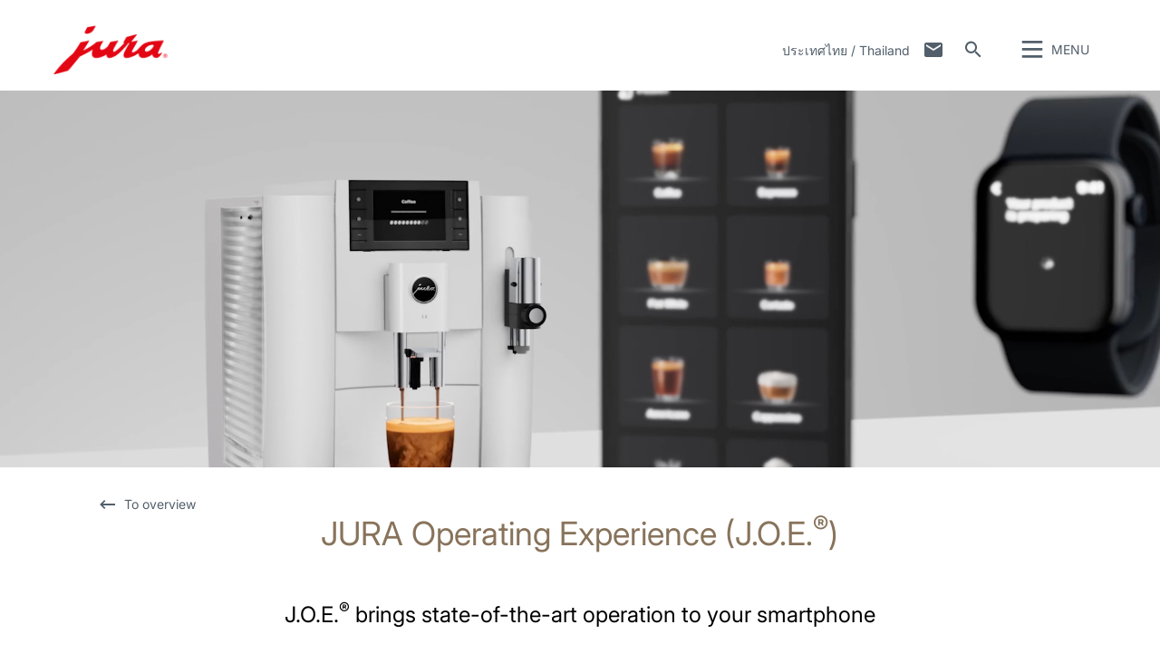

--- FILE ---
content_type: text/html; charset=utf-8
request_url: https://th.jura.com/en/Professional/accessories/JOE
body_size: 148208
content:

<!--[if IE]><![endif]-->
<!doctype html>
<!--[if lte IE 7]>            <html lang="en" class="no-js ie lte-ie8 lte-ie7" prefix="og: http://ogp.me/ns#"><![endif]-->
<!--[if IE 8]>                <html lang="en" class="no-js ie lte-ie8 ie8" prefix="og: http://ogp.me/ns#">    <![endif]-->
<!--[if IE 9]>                <html lang="en" class="no-js ie ie9" prefix="og: http://ogp.me/ns#">            <![endif]-->
<!--[if (gt IE 9)|!(IE)]><!-->
<html lang="en" class="no-js" prefix="og: http://ogp.me/ns#">
<!--<![endif]-->
<head>
    <meta http-equiv="X-UA-Compatible" content="IE=edge">
    

<script>window.dataLayer = window.dataLayer || [];</script>
<!-- Google Tag Manager -->
<script>(function(w,d,s,l,i){w[l]=w[l]||[];w[l].push({'gtm.start':
new Date().getTime(),event:'gtm.js'});var f=d.getElementsByTagName(s)[0],
j=d.createElement(s),dl=l!='dataLayer'?'&l='+l:'';j.async=true;j.src=
'https://www.googletagmanager.com/gtm.js?id='+i+dl;f.parentNode.insertBefore(j,f);
})(window,document,'script','dataLayer','GTM-THHZX3C');</script>
<!-- End Google Tag Manager -->
    <title id="titTitle">JURA Operating Experience (J.O.E.&#174;) - Thailand</title>
    <meta charset="utf-8">
    <meta name="viewport" content="width=device-width, initial-scale=1">
    <meta property="og:site_name" content="Thailand" />
    <meta id="ctl01_metDescription" name="description" content="J.O.E. brings state-of-the-art operation to your smartphone"></meta>

<meta id="ctl01_metAuthor" name="author" content="JURA Elektroapparate AG"></meta>
<meta id="ctl01_metRobots" name="robots" content="index, follow"></meta>




<link rel="shortcut icon" href="/favicon.ico" type="image/x-icon" />

<link rel="apple-touch-icon" href="/apple-touch-icon.png" />
<link rel="apple-touch-icon" sizes="57x57" href="/apple-touch-icon-57x57.png" />
<link rel="apple-touch-icon" sizes="72x72" href="/apple-touch-icon-72x72.png" />
<link rel="apple-touch-icon" sizes="114x114" href="/apple-touch-icon-114x114.png" />
<link rel="apple-touch-icon" sizes="144x144" href="/apple-touch-icon-144x144.png" />
<link rel="apple-touch-icon" sizes="57x57" href="/apple-touch-icon-60x60.png" />
<link rel="apple-touch-icon" sizes="72x72" href="/apple-touch-icon-120x120.png" />
<link rel="apple-touch-icon" sizes="114x114" href="/apple-touch-icon-76x76.png" />
<link rel="apple-touch-icon" sizes="144x144" href="/apple-touch-icon-152x152.png" />

<meta name="msapplication-TileColor" content="#ffffff" />
<meta name="msapplication-square70x70logo" content="smalltile.png" />
<meta name="msapplication-square150x150logo" content="mediumtile.png" />
<meta name="msapplication-wide310x150logo" content="widetile.png" />
<meta name="msapplication-square310x310logo" content="largetile.png" />


    <meta id="ctl02_ogTitle" property="og:title" content="JURA Operating Experience (J.O.E.®) - Thailand"></meta>
<meta id="ctl02_ogType" property="og:type" content="product"></meta>
<meta id="ctl02_ogUrl" property="og:url" content="https://th.jura.com/en/Professional/accessories/JOE"></meta>
<meta id="ctl02_ogImage" property="og:image" content="https://th.jura.com/-/media/global/images/home-products/accessories/joe/joe-4/oveview_joe_4.jpg"></meta>
<meta id="ctl02_ogImageWidth" property="og:image:width" content="770"></meta>
<meta id="ctl02_ogImageHeight" property="og:image:height" content="578"></meta>
<meta id="ctl02_ogDescription" property="og:description" content="J.O.E. brings state-of-the-art operation to your smartphone"></meta>

    <script>
        document.documentElement.className = document.documentElement.className.replace(/(^|\s)no-js(\s|$)/, '$1js$2');

        if (('ontouchstart' in window) || window.DocumentTouch && document instanceof DocumentTouch) {
            document.documentElement.className += ' touch';
        }
    </script>
    <link rel="stylesheet" href="/assets/css/main.min.css?v=63903468755">

    <link rel="preload" href="/assets/fonts/fonts.min.css" as="style" />
    <link type="text/css" rel="stylesheet" href="/assets/fonts/fonts.min.css">

    <script src="/assets/js/head.min.js?v=63903468755"></script>

    <script>
        window.dataLayer = window.dataLayer || [];
        var dataLayerEntry = {"jura":{"ip_address":"ce95174f551df4dde3691f9f17d421751c2575dc70a491bd2d7b6752e98d4c7a","country_code":"en","login_state":"0","site_language":"en","page_category":"Professional","page_subcategory":"Zubehör"}};dataLayer.push(dataLayerEntry);
    </script>

    <script type="application/ld+json">
    {
      "@context" : "https://schema.org",
      "@type" : "WebSite",
      "name" : "Thailand",
      "url" : "https://th.jura.com/"
    }
    </script>
    

    
    

</head>

<body data-svgsprites-options='["/assets/media/svg/base.svg"]' >

    <form method="post" action="/en/Professional/accessories/JOE" id="frmMain">
<div class="aspNetHidden">
<input type="hidden" name="__EVENTTARGET" id="__EVENTTARGET" value="" />
<input type="hidden" name="__EVENTARGUMENT" id="__EVENTARGUMENT" value="" />
<input type="hidden" name="__VIEWSTATE" id="__VIEWSTATE" value="wNtiWhdFEXlJtqboqH3frNxCkN7m5DfcbtEXblffLOkJW86ZYlyjWhGbUHsdeTDUk5Yb0bwJLGFv5YdUoSTS9mJxvRzwml8TM/0wSdEp3BjrdA5uaSchI9JAahdAzCDUDgjWA/qXdpWG51F1dsQimbduVK1v/zcy4PX6lrejxQ0nxxdj34zKOgWnju6m1+DThB89L/p5zpJUQOcrChYb+gi2PlpccNnA1fcIhi+4nFRTHfHYNNJ5e4E2nUfh3Ov4WHeGpW7Xsg2r3EatQlDNWOLfQxkal6sknEU3yYX1js8qFaZ2S41Vlkz7tpexmUSquEGoIBkBgdP900okSWTtKj8MiO2blXSnJemEdzuqJlHGJ/Tkc1IQDPqi/KxvrjNifndZLgLxTZamm7g1tcFE92ZhluzphHz6NXNE9qp6bi7hBcLzu1jOl3UeIYdP6hievlSfHT4UxzLdv3AULKGiryvqjPojuV59qtVn7+KnhkE3jbzco8IT3Y/xHdNp1jHG5Oh63tk3oBcMvWOGVW9rkVvLYDTcjwQmCIb+MutStAI91kX6XKk928/kcjm/E0JpumTTHJfQOVxn//rqs/tsaiM/6t6GUZ2uDZ8Zr3mF2lCxhm0d1a33fPeLRN4C3Gz+PfCkzBZAA7nF7TlbFOEmpkF/aINDXb5a398zQ6kkzcii0F+eZSZLAHXYRfJt2d3fK7+OJlo7cEKx3GZsnoRKuksp7ntU8FSI+v4NuT7WUa6wgumioHKLT0d9S07FZlzl9XeMpl1dYEJd8mj86Wc8oYVQNqfb5XuNiOsm7+OEKYwSm/puaao5pKGeaw8ezEIrNel0Csrr6USBr0iF3qOCmdLBe2qQVlxRcj7hqB4dtmuXdpYflcIZmzU6Z3B4S71OB+7h3VUhsQ2L5VDq5rYAPn0VgLe1zJtj7vrsGS1DR4z1+Fp2YYYVbw3FEz1BZOxpch9K04njGGRNOw28Gup3kBqtY9zJ4/7McuDM4CNVRPTZueeAVYVE/bLroMzAr/aawMtDEWHtiHxn7YsP6jwVvqlKxbZ30BllAVYGQ9mnhW5vOpyvHxwRLHvUQAQsYIvU2MBlanNnGnt8cQ00tO1myVPQzy8IH02T7q3Q6e+/R9vM4PSu/Qn61fbBCl3gi9KH/aoQ0U4hUOI4xngNDa0DLGLd2Y7ZT1INqFNucRSjig7c2mITU7poDUz9ChJD5qhD2A1RoaFmmiGIoPDIUsDgOBl+aE5O6Ea9xkXmiwf6zTcULP/VuN9KUo/T/kzxgFQsOX1+wM+Z4tUzpcpq/xs2HY8uMmYrItJ9cEGg4DmLeLaWAvp2+vcFkT1W7HzOuk3h8mW3l4VOO0ITvpjRiopoE/y78sLdcYnpUpo0Ktz6PQdsXJlCEMbo0ZJ8TKsi00NAAY7xnHOtQsF1X/ktVnnXwxhk8NeBPbbhaeIdeqF9I/qxhRctiuKrdIM0g+BUJ6fF9Op+TQQQLX+FoNqQCassEgkGVw1pLhbS6ZxQr0OCuCLjq/R+PTdBcmDidpBACo1Cp4bMnV7C1NveB3Culrp+EfofLS9vFX9tWdxnqcG530+bumhXoEyPrhpZdvzuUQ499JMHSWTFpK8Szl3AUoXn+Gb0SEw8hiBXtFnFXDA6wEJg2QmYRl93ZukV5ajFw5ndwl60okNIIxmBcW0/4YXti5cMS2YkPlSNl57YQ46dFkjAc1lUbYFKorY4SZ6YYVW1Od+COzkRNkcmKyvM3RXGW9VRzvMlEYl/pzFXL9XDSR9cgf/WzL/O9UiA/BuHqSzFht3GTRIyvaPtGRqU4RMdkeb10qz7sa3wF1GI76VK0ilgNqPDAkEM3NYSKzWOVp3iKtj1FuTHMJLYTdBdf8p6TDwuCMZSObyj2O2mfTFrVzKpLI07WmQmga7UT/yl/YGYD/rbgChXYj39tdx1ZaD0ZtAtO1A7wrvq/8IBjD8HoJAcHaFkt4OUHb0w7NrV36sxi0Yw5pxLHP7DCWXJYK2Xe88j9QBYh396Ls9pf63PDETkhErcA6RSIcyubV8ozl/jCoBul3jsVCt0K0NZ8W24xZwlFYrqO7cWdHXxh5LE1veVgurk/NX8rSZBFK74UrC3v3gRCqN2taX1K/d+DlXO8hlhhVe0XhhYjInKBS5rocwmsHLX9fUGb3L/6rJlfheZtucZMC9U4XIOzeu9gT2Ac6xFkx1QXVxtp2gHHJl9Z92rocECEo/H2A/JP+mO9dPajwd1SEMqS3dZRIh3RRZ+FcZmfIdzohvyEHUI7Q7hetrIrFbsNlR00KRvWiKdjIC457j0fX4oIio4D5FxmR3q1SF34v6yJKqhVk50qsiPtRDwI2Z+cFuyoHrF5JhYsuCq2oGCW/x3INUurxf0+JRQ2OVkRCdmPx5gOT5ezUx5m4r7uCJxZpBtw7230WJVNeDfKQEnZttX/ZWiF622EuAjsycb4mGVt0Ug60JBsHIx3Hg/C4eXrV/o2OVq+hKPp5avQJrKxh1wdCTk9vZO3sW4aD2Dskf4ToF/YWg4QVEi7JkzlrbTHLbt7OVhX0WY6Kdm51p9sQOlph2XMR6684aYEOT34fXH/N/GvvdLreFcroC+iUMW2I+ZSFL9MZGp9oGraadaCnvWV7zyzEx/k+jO0Y3I4DhplWfv29ZhiRBMqDsjl5Vx6AE4aGAXW9cenxIyxWloDTwEcLEZmidoQmBeJ4ZfrqEyaI1I2UAyT0SIl21nt9zmKmlkWrcPNg1vUkR52C0UjPUEzdbxQi5nMM8uXyY4Ra49eOrNAAXwhjj/FqfZLPU4sLH4VPjBBI5SxIUAmRKwnMUAX5wfz5NGj42r38hX32ww2T1pTp1mut8ci0h7zjyOPKwjXFYfrefRLzlBJvH/VYncGljsNMr/WxzWQpTy7uRFPthOyJKVsFEejpKV6oB48DdxJxw6bWe9IFdkbp7fj+bM1AX9v/ydK205a6nuOvQA3E+NmxZo/uQcX8cokazkcjR85ecPpbXZxmuKuy0S84Z5QPOX37Y5kSobrleAi8VBzP+vKTqSvqWGhA3LW+QTcU2Q0+BKckOgX5xfC2RlaBF7aB8/5VVSJDd2aYdZhD3Ev9JFLeuSsiHwmHsRF2yiHAyE+ABcAJb/0+7m+B4+GYIcnwtUs6R4rvKkYxXVe7wDeOLj7A7WIjG+4kfqndTc9q+ns5lPYLyJOc7sDt/VBRJzv4/mzM8gShLRzkKB4g8iuRwS1nm7U3EMsRhFWplGTNHrKml7VKj5Cq4aP0NuxKMycldKsZmeeZKduoiwLuv8Bdz+B4P0VW0Tft9IPsvz14lUQu7WX30oFSgiUr5TRbciWxcDfnp5FtGXh/sIdGME0/JSUQwy+mgsQTNfuGtFLHF00qfhr3nwY/l8HjNhooczO1q2pPOu4mr4FwPAZ4svixsdkblnJNQXp92MRBaoE9ia1GObMvoRCoSfAj4N8zE0d6ntlzb0qoO67J8N1DSkEqA12x44C8zsEM/nz5Lf3ZM+cro9FRmGzCsC2YihRD6JcMN45g4VgDwrzQlCliKXl3rkFuev9OC4fOFtB0X+WgFKm7GsjrVq3gM6Uv9BpQRCaUYQHipQTFW2iBp3MFF1EVtuzOsbT661wYeGOEZbkF8/gJwTVhHU5Lpe1svC+cxUprT0T6VX/uYJjQNpgGeUB27NilCqVZOuIgTOVPSuNS3Loiw6r5aYHEgxBqWJvr5pTIaHKcIvIoIFYcrK+mbqXQDcA5Ccq+NNc1qxD5YihOi9QkkXmaOSiGvm+R9IpxxNRCGGBDGLFeV1Prkv9LRvoUQObSkfb13Ms5Fw8Hk9LQCwcqg0ISu/Y/Uz4xrMbSQ199hcCm08EV00ZDl+adSI4QHhgM/2pHl6cCyO5voQD9uhJQxOUKKvrl5zUjTQ4DqJuKVgojWCu+h5oN2bU7xZvAHN7jiYKa2oEn1NY8VkZOXq3RixgFKmk0njlPS4sx/4z6bSZnxrrYtiAAs1Ds7gSD1xZGMw5xWwur0CPWWqf8o9M/Oo5bOZ/kl9SmZj6DepkAum5KdqwuQwD1ImjIK04dPaogeXrHtcm2GLEUqapH4HKf78sIXUEufPjVvlSY2Xs1k0op/QBQPkcSzibx36IfDHB+otV1nWrLjx7KHcvQVQ+d5OMpVdL+/elPHnVmEf7E/BVLw1T7LEWtZMNVF3Cv0deaQZLy+c0DpLxtilwg7lmT0gXTIC1s70mkRLMj5G3JonB0KEbpa3YmYNJwGVM7fwhb+q99U96JStNl+DFAT8sVU37zFDSNMh2JTxltuc/12OD3GTdV3CaEh6DVOOKdWbJkSlCyVhk+YwGHC7Ox9HDE1wJphmVeMdjs6yj3H2FqQgYfq00IlfQ6IR4YZE/JElrLpsVFzEi6k7b29D+uDjyLqePjjc2H8K9wTrOYNt8pTAM1syy62Q44GLXIZUrNi+AEy2MJ8y8/aqoP0aWOzHuvKkTsZTljtOFvZfxyMZrv4kExF5SzR7ef22dRIo51y+baz/Hq2WwGDe7a3MpGVVGpQCrQ2w2pDMwXEAVsjCnyQGl1ZScJWgbwHjwNK0LxwrJg52ziM4mHupaUctorBapkFBdvIw2AfLAYMNV6agMEEAgTC4a0X3ad0uM7xc3aPvtL28B6UH9w/ToovyDk7B7btL9/WHsgePq45d3jdiXXFF0hyd5vgcH0baDKhcDWHJQPG69azFxJQA9SRXKpA2Xa9upi16joIXkLzmkxF1Tcoy+JUz8uTJwaMNJISup4qFtYHJtCIBFp87q45P07z5AugxjE1YreXYfBBCdkam5/MaFjkU+GZXsIkVObseXxTORWwoTLNJ4lz45v2l7HNhcOG46reJ+0Z/NmufsvZUOc1Sk52n8I8+l/gBBY1hMS5DdzYyTrvxtMCzVZJPyDJYllACYzPWop9Nah0ZX0XXJQfPPm/wYDBnh8TukE1QN34D2LZm8pGFt/YbQgk33JVZNwqLG8uFiyCciautTTd4XW/KDrFaT/tWNDW//5wlcnkCB+vcqEi8loG+4lKhMB/Wp3FLoIKB50ubIXVL7p0K6OnyuiSM9dey3bGmA+UKSNlKMXYuS9MyKG5sqYAA6DGrr4YambraluQeP+AUoTlyytmk10v87pLOg4xIuBMAizN980kMJZqle+UWo3EUrGX0HByKcuM1Aye20cxK5WM0xFWiq76K3xrFylO/c5wbcwfOCnnlB6LNw0BC2DKUYBrjHmhC6CLusNJzLDJkSgPpVHY01OFq6mwPBv9baWdNnLPgsINQ3Err/VA/du+imQUny/wOyk4o7aJBt0jv98clj+wl5Q0F0wt0UdNx7PZcNfkjpYV6DynwCY2a8zO3hT522wiWsycHGjNIt2c8Mv+hjTz4P41UeoD9W9pcYQpCeuanXPLbM3dqCzEFKKx2bedwzjEOc8fkBbcE96Ci4Y7pKMxQ5clb7tPdSqHif+OyWb1cX0MZ4bwZifD80BCdAWTdShwwo6+/5HdfBNnhVhdTtQT1XkLw8FyW8nPNW47hwRIU3DCX2jfzB0hM8j51BXez4jRxV9RgKWU77/M2m4mPeaoFE3rf/mhNurv+0WAaxsOiC+Jkpd39yK5Lq5Z9RU8GYhazSt/yz1zoCzSxX4sVSKCePQj3JuCpncGTAfWGFmCDZZVUax9o8FUGkbnax/i7hJO0K5whbcsTBhXzRzA6d5/78T2jHuXV7yqUY1qaLIAvAqQjVUzED1RUB0VrTbzuLlY3bXlwPeMxzFKvH01MTPnwjz7GbSBg2WpZN3E7IbzcdgkE7L42NjfS+1s6o8zA9SrtMsRNqIEPrGIAsm4N+TC5HFefjM4DBXztNk90eBllBPkDkczJaGe9o7CjNMnN9sofoqQAAQG3M2tobA/lCHzHQM7AuwJdO08vV2l2YFJ4bEvQgOeKr+rDsaHaRYGYs54Xi8e0plk73AirWjhCIEkT4D+FpiVOCoveHIh5WpFom0SaFTtqJMyt5/TZLSpuRfnCIG9DsQtzhu/E/X+QeT3NY+rNZBxCzjVMg6qnPx05AtvJ8618bHUb2JFb7eN+yA9+Lxs7QST3lMAGWOB3ynn++rBr6jzLeD38AH+GtT9vEGsfMrbiN2PgUb6BU9lR1zOOZMxCzRJS6xTO9Kh/7uUoPV5jbi5v05P4Zsq2A9C8BqD6RwXk7IiQhehCVgYa5DU1gtIFPptCL1qS27sDedi5NMvRfoRfqdU5KjTO4CWQQIJYt1Wi7VE7VQCl3RBLoaRuP2V3KPAuTv+e9RHcVyl1slwZ+/ttw/7gCwoMJTyalnZACn3lIHtJ9fFDHeowt57hKsBK5T4gvQIMvzvvCGwmAIhOu7QA67UThuFSq+IFPf1StDnCU/[base64]/rmEt5Qgpo/bLm9b/zoqk64N8Cp1RR8iGvV8hQyEB3d1RCLenIDo/KdchGJUOvSycETFeOu8Votb74UT/pEr/WT3/TW1S7Ujiy1z+8+XbRnaOXz2jYJ/eUcStGdW2fn+J7tIw/Wv5ir6y4D3I14bLiV+qIcnC3PXgH3L5OT17z6SVDGRsp4/GmCCBOxm9elhJg5CCfnxmi/x/nDLXLt6gVyHCSiuircjAeka6xG7LTEgfQxJ3MEfnpJb3rHtY8YW6Mr78dNYUrr6jxgMbjB15s9BLyZ6I0f9SyZhtNGJExiEVCcY2kefSoCvmo5P26GHdc4yDGMBZS08umWeSqb1TkmaUc1IuN7PWmYDv7SgFeIqCSwY9/YCA5jU8BYDvHi2ltE/IrcE7HasavhA17vQdskeRybasVmVXX0TEaPzVC9zxzH/WL2knTx292UiashZBqEr6pnLsQnWydfazKA98eGsnjRzFbKVPQ4zeQ6UBcKF6vzcf8OJiPAkZN4E5H8l7BZf97T3t2UHTHbeQouaxA7r1ZRKrlkVG9On7Ypu2atcYOECzHnq2nX4jrovmANKB/+TxBY0V+ROoZrF/ebZDsTAfantZiZFpZGMpzN1mD+pUiBfn01OmGdF/0Mvey2aWxsOn7RW8jDvt+MUaIzQuNs+5Y2SsVP/w/MZG7SIzS8G/snxN8j5MKBETFdj1IZ1y92YO2KwfUYFz6eLYAvmbeavgqLXo7fXdZoPo+fO0hCuOcFmQD6/GDmF0X4Elnwg4WKIHl93yFNY18jtOLmuKyOTGRxBsdV7o25kT3Fj0+aAXCt2tNmO9H0oOs9VYZYgOA2A3js1aUwYvqxXgRaNS/5YtRy4ofxDkT11TkS7/l/rk4UN9aKdjzL9VqnYsHTG//JpryEecGZgd8VP7zj57rQSFm2/9vHalkEXlse4scDJSTw6U14Qz98wWmZITELULtQonJaYLWqnS0WBnlrYGBMcu6uYQdOgyydI3OZnVbIc1/8iT3mYQvOwnU2b89t4vblTPI1aceDeZ4cR6Nu7CLDieDHdqn/IhELZwuVTDKqCz0t1t5koANNgfXMLlh1UNtWWhnFjMzmAR1T86D5y9OOzZPtmahGNPlst5I8LxFS918TnmqlCRYG7yv65kE2C1qI/gme6jySCI3PUB8sFFtJiPtWPDWF9zRBcycRGOVs/Rk3KRYoMkboOYsoIxcrKnUffW7VFWSAQSkFGP5Jn5IjtOXPk3qsLiIe8UkKwAYmtKgmzDqCc3mhrOcLKGJIp8iNXb590qDS7Y+xGW6asdQSTjwqhs3pwpKt/IIzuOtFRu4PP9hpuk2L3jcX/BM9itXmwAu4l3hx+gijFkOaNS+qNlWiwM0amSKgYNloblpYb7x2POvyuWaVMLe0rF2Re6TQxdSIy/Cg69nGqx6Jd2mdTxHQOTonx+qShx4+g3TtoK5dHbof93u/2HaiYYq13XSIE8aYc4dfX4QEvdrGThAWQ/Djilw8Ip34a6uSgCtZXaFRrXIEj8l7IPgyHMixGQOZtMvU3jFEpzOWEH2fEltBApCeMpAcCbHq+aNkKLPMQVX3QpMg2itJRjgSOSCogmrdjW9TbredmbJLocpVYLcbGcvo9Ng7bRcSNkUaJaQK047+2U6mZvK8Lfth3i7srfOiZqdpXrq12/NJJT0jeziiqvObATLovSf/Z4r+KliNHHHeA5n4qpPSwiD0Ic2fU/W1D7X0krpjkdyymmYsZR4f6dnF8W4c91pi+EBTuDYRXFACUTogk/tQ/xh+wujqSMTPX0Wug2Z+rbGWqIJhfMgKpHfsekSwGYB4BC/Fdmz8n36r9xEIkZ54k7N9Tc3KWRYMzKeU4JVL92wGjoPD8ugcNZIOJzYlLPFDMFfF95kSIlzAt35L1cSewmzWaJiYWR8NUs8Uzx3shodQodhQ+KoM0RBIoLmNkYoY7EjB3fWNcBKW61OxQjXz0K6B9xqfRoXQDDa44GFWztjGISuhIbOibBBbvxvlJ9/6coBOBN/DW+ciG8HVT2kNZiaPqN5E07vSZxGB/xo/mzPjO5BGGvsrj0W61Kospx1wj5QvIqNAhXEr1Eav+fsYwAntL9987PrLqWcIzr6DX1p5aFZTDXFSNvmLmtkBoYGt3rQCYnUP1AR16bwnpSUqg2JcZzPAwMgIAZCeTGK6ONPZ/+LJrVIxrl7dl2ZBrJwg8TP33eufxOEBKvcVyB0pS004c1e+RCaGmwW3FZpSO8SQ6YYhETwK0Js+Dc2mNU0npPEFJ0huz1WCopadiP90h5FO+ngqbMDtbhioRYvhULEYoRFxgZFRDATaw+NvoWRN+1lw0NKJxsDiMO4D6CkjwlMiBv7/bC1+Xzmh19J0I/a8mOuZ+Bri6Pvi5yvsHk+sV3Ea6V/9RFWSSbXONG7HByvqm2qQ/I8G5IgA3OQJdg6TjWwC/3ro/vfCsbJL8wOiInz+cSwBHllL2sf0NkI4Wy8lGsdlgP8l28ugQhIqSRugx9bJtbwgrsrJKPSwhwBhCovcilPq/Tjse6Zw2nEnQnpkmPVpzJiH7O6/sQAYWkFG1yWZxvokdjYPhPKEXz3eoTqbFHaZBheJhAG3yi0wppwAHNxO1OLGneJFsY1Cgdpnv3vm3I4T8uMhR5nA73X7HRiL1y7wmgVTENpKIgXFCa9wCQZIaiRtPOwXJgHi40SKBb9fUz6+0Pkkv+E0GQC/bAvJ5fT9oIWDRDrp8NrRYFm6njr5deQ9Gfm7C8ADphZFdIE+TpAB2bt27I6HBHRsp6VA3i8+MJMLZ05E705Xnxn7gj5/ijiU+BFsBYV4cPfuK8vJuqEMxXwh9BBC8L0o1NK3ZDpRDgOMrWGSDH0s0GgG25u7BotB0M2MOm9X5gnDFiq4VmLrDHaWEZjw5k8lRy6Pk5TnAwu+ZGcPefMBjf3CpDXk2ZlIDSLBGPyw/dZLt97A/LXXdxhdytd3oOerrJq3p0HyAkDGnCkOESj210WWSqwxqyf4IF6kQDfCFpwyKqRNIMJdYpRTkaGAze8wohdyp4ouUS7YTr44LIIuXkrwY7Cw6Iohnh8gVPZueuBhWd/cbm5OMAmXPPtZWGdBpwvsAU+CQCDQg/JW+SxEdBK7jpebFjs5OguxNOWtY0fcbgayBBZy6WtvCRJ67Md2iIb8CubKYKYWO1RTSTvlWtmDYypUgW5aQXk4s6F/[base64]/3fc1py2/MULm7WZ6XGVSXK++/ZYBXvv+vO3mrprcpZYnHXEhd8kR1dnecZ9D3ImgMo1tDAR/SMfriYSMZynefufvVtJ5VEzheKLwIZwsQuSvZRZ3xclzqPMQlmvMTs4F2H+gysrK+oHCBYQZnriwkbBc8h7+6hP34WIZ9L7Ro490ovB1A0NQB/vkSl24v0iq3/Rtr0whNKV29sC31HYZhKl1pIw0/B7InPx0kyMiad3qd0PxVkrbQI96n7Sf1vfASby1VfuJ2CiGSHnLyGyk0g7V47cddIRsX1nve8TIVeUk3OR/ePiqmmUd7zlOqbI1iNBtBYrq7yGlc93VUL25yHDjcr9ebk0/9tP/woQTOEBRsEm1PLul9aR1D+gRSwxNb5KJ82+IG3ouKQiK/iHsz5kTm1FxVBi8AueGL9G8YvnX/surK1fTJC7KksZW5FzRslQUCziCa5POz/tuzy7vsMIZ56rNrX+tRx5AqI6bV/ediZKb+4jCTSbhQ7Z57516QzguATQ1pyzb9E3+foxl1yrNkCWsQjKxDZfkabnMHC6BajjrdevFfShsjQdGQOzQovz9BhkSfMGmRLIRJq2o1PuftTcDdIdF4sY/6667x7EvarSk6jEYqetBU/[base64]/o7MAuPZsEsga1QafCEeCp4Iz5BQURPrLfxIVA5II+wjTkXdK0AqVPIsMIR04AeUeLAAc/nY67sygH6HXTQr+hdU5lgdF+OWRm8rNpOtAeDOdB9fkYYIy99i9djNII282gGYpZQHqu9eV0R6EGGyoHuvqXtoukM2Hkb0ggWezo9ny90CdGPWJjXuuBGNSTS1Ip4JoLIAQxMGiId4P1jOKBMPMCGDl4LPFphrn4xUtoqVhVt+0Gkz/L8i6IHA2QlT6pzbiGobhxk99qvRFoTHNKQyvLt9QvIWPBoqWUfZ6RvtpjCCsBbStsZ2qhI5j93lQyh41wup8Xmsay4M5jup4/Q1vfu6hNOkWMqmAokXuXv7EnV544Lh7uAzdH3tcfptL/KDeEPytf/frOuxB3jIfIFN4SekQ3x0Imthw4/n/2TUu6XEuE4OC7kLrkf3V9yHQ+hXGEd3ZI4zDLdb6JH1EBBIsWPMTfUkKXO34Z647WYY+GwhLAGbvpFFZD6fBfjrSOB8nRrSys/[base64]/TO1mMou3uWiY9PDQ9gzjzTyooTyKidcrwIQYicKOL7w4moePP5uQCl76mwmTLMWpRSRkbwsm2ePyBFaq5Tx5ic1/[base64]/rddYE1qnH/EJJ0YpkHUG7olBBCAJjAz0p+BYbujcZDKBNIIrB+h0Vtit3LT/hok4eoR9VJdAfyvFqUgFzz2J/NlAsga3JCfG/h0QRuiVJrEMwgZPVFvtRDOL2oAgM5wbmW4BQocw9dxkGdEAe+ywgQD96JON7T3F8thJZU6urje0xOGfU55FCipcBLtYNma+TfqBIOsooPEXRcTCJUA/veGJ/mH+N1o94OeQi1Int35JWTUFUWJedFFDkHUBwRe5WRnDu6VraD/u2ynvnz670tGlHP9Bn5UvoNgQUMywaRcRQxb7No8mTzOMAo/+t0TCl7FL2JIdMS3LwO1tLHBcB5OXi+P3rWdRngc9rr7FU69/LbSe3a6su6lVZAeEgfqcFCYgfv+HmYKjLAN/64YSSQ5/[base64]/CbUYBcIOydeuRDEbegzVp4EzjuFAvbya9KnZnWM45FtokHaF+5swjHTzXhcGwUSGLtel/nqZbey9IyfpQLywsgp/Ne/GWIPKMiVZP9P/iQTG8kLGSR1Fes6Hz7IJhfwDy3y9QcvWp3O8tHrvBZTaSJzbrOX9g/KGvguu3bkGLPx/I+7YHsRhIxohBw1cOzriSq8kXVIhifGHScuKbDuoUUMYB37v602I5WcMr5BeHMXZYV70pcMLq6kRFll5uVgLMwAjIyNqVUpIXhkjSyYAXYrT8bOmWYilO1OaiarPVOFLZwaT8ll9XCp8yKDnxUlN/EdGOd07jKnnW4kkozU1kJEDwzUTRvNklFk58ZiQ0kH/oBN4si/7SEqhj0rRVDn+tqCiSQQJwUbrFF7ocFzceKopwXea8Heki766oum1mT2SF6A5a3nBD9c7+fnHtkvclMmeNwXDTkAW7BXsBoOQGXpX/iMEYEiG7FpUIDwZwR3i1uLI7y4a7VmQwPVYBg2aN0vOdQgrpJq4MiT0Ywq9RnV/jRmj+LRpf8rGOM/5cR+TcS4I8YZMzrRRMY+btbV1jqjXxXV18pQMRufBbzMDBbv8A4TH1KGIVcQmw41SKQDVGCozq+MmLbe+Jk9h6FVHP5S1t6k43FKofJLRLUen9tcP3xh/vHNQ+n0Qyoiu7yk+K2dENslPWZhOuIf3aao5KBOwXMTgq1gAA4E1M2Sn8PHn3ulVoYh8cCirR776WuUlDBYSJM63/r+JrcIvul3iu5fkKny+ZQA3RghcwqEjoHCHH8Auhs+eEDVYqF2QfOS31fyhlpBO5WmDUrHYu2UvXQytZECG9eT015RS5snZTw7a8p1ckjddbNQHMlt6tdKoWvKABw/ArfuXQIYH0/[base64]/m04mZHTtuy8oRl1y69t7PHf3DYTNcYeBmD76CB+rO+aw5oE/Y0xemfPHjXrVqSV2U7WnJY2nbnMf+MVkZMOVkeanB8o3S3YA7gpgWAlDDpxyrH9/zW8ao1YGUt4kVGxMKcKVKX240XoB8zfr8ZUY+pdvHZzQsHxSDSXl4NxFwZZi9cgBucYPE9gZTVfL86M3rrFbBC9b+x65QcGLT9krqOOR/KNoton38LybBlAf3OJlLp/AsoMBxajtcc0P/SNuUlXSlu1PJLQT7Qv7pC1k+LKYhRnCpw57pTZgXQqG7pJ4CqATYrJp2uiNyFCzQbw7bn5kR8gZ7/heKxY9EOUaWh9wjpYRHsx6v7RhAPFQPWjm2Xj5PHQlHiPTzrPAcHoUPNKlbvcngPEdrUI4yYuZWuVHSYMR6gy+qcXhGPOCdTAo6loYSHpSg4MapgoR4g66ifXMHOxAQPgUepkm3BxeFXnT4zI8VImjPl8XuHoMZtv2oA9//4DTfJ4F5Yx9q3YOLUEr6eePjAG/KndT9TT0sNA284YorsviJD/hJYv5csTpmyOZEzvZKiHB1vPK1Jj5h9IuhZ5GVqKJ5amnwX6+iwrfhUlsKm1mwSNVmn/ntPk86alqjWx4G8gwB1hNZTlaFWtq8DSJD4ZcuZzP6mC9Tv2Ip3hsEZzto3otC7MDOEM3fAAKi13Lq/yX339QTE7799RYFcKsesPPN1rbVi8/RKCiyiHhLjvkPp5smcvmRo+imvuMNo/P7Ne33ek2wMzG76A4zerXhSAaJe56/pXsTvkCBZFU6heqHePBWPq/0xlEvSWEyISFV6or8sn2xBI+tOPpgZxXOoDImCwE/vHReZq/QrT76QFaZq4ILmHcIV7Nx3sHjTsmJ5PX/V/LIRvRrbkkU7eiC0MTzmgDeKrHKklryOhJIre/idkvKRfYn8ijON9hhJlpT+WJSn+rIVDYVlKvis1G4ZlUJCc9afuNfvkWd3OeZ/OEztXFyjqwkvKf1XWopkU8Kl4R8EtIB/eSjSGMsYsPx6oi5m3Wd0079YzFd/o6JhhEZwMatTXyTkq0n0ZpcYLSNqMfOESkP4N5PMb4roy6J8P5OSYasevTPTfeUO+Na/AKn/T0ciTJOJPpIY557j2ELalv+JaTktNMY95d4nYICKockM9akaeEB315IHzQV8ovOhIW6Z3+NCP5SPBP3JztAjX+0J746mTVE0A6KI0DQBVthIDgPQsFEONKoqb+Kty4WyZOq5qPJxx/NFikGSEp8BdbKWIKECXSoPtXc+9aKCDwrbI72j7eUayYHIFeKjJHdKAS7AwjAAvbVbRt0bJ65IPkp+4RPkrcc9xMYIzz2DTwB6iS4Wl2n4a9lpWybcjW9YmaXoypEds+bFlQdLYj0zf/cermS5bT4/RSFO9vIkg/HwWCZInImCkqtSy1tvWmwr4LKSXW3QnFp+SQdkFOYJLNbVOUuEu7+PEBYQB8GIXIuq8w8FL9QLWzoetbZNdneGcV0m20tEIt0PcHz01vZVWZlSylsX5Pu8rwj7kgCS0oluJB9W4WVqcla25mOErgkHxVX78cfTf1eSv/eL7BHiEFyYN08sVCiLmgf1EjNjO0GY0ujcuzbM/qR/FDrUnifNAt1ErjI2tnVM9hP6GTntX0KxOSG7ZTMiw/eCb7xqcN+AgqTw433fAedNsActZCXhIdtDIeKSpKPoQr9biiU2g0msMmK0ADuquIK4veNpN0lML5W4uWtLNC7TUf9u4FbXlJAe/5H+GQbqdDqNYAE71sycHCDz6zGVeAnwvfcwLdh+JkUKzxWI8YupZ/dY2eOYTRWADY44BZny4RYqcjqedHtqr5pxwYZMpM5j7AUZhpuht4JvnRArOGgr8geJ56HUBHiw++i3qdG9E1fxayuQ1QucCefLpELxW5GFKnFWolEOZRb4wPBV/[base64]/MRGitIjBOvgmplm5a3zydpj7Ydotc0UlNNx1CtW2opSJiMS5zNbVtd6iXFoIgcvnGU4ELc+j8qxe4SH0oBivL4dDv3hiP0cDrPaSTOoaEq6ayVoQAUxrCxnzstaCgEWndnY7//7X2YUDkVUKWfEAg6TJ9vj4XVyiRk/ZfRVZLgkcHeyuyVOWEKoVZ4Sl+dRm34ZvuwrRD8UD4eC1vZHXH/[base64]/ZFE7x3bi6emaAlL5QTQaG/4zI4O30wEvEALQBSCvkQMdzJ/n2TM7fwYYlRot1FTzUNFjX49OCNUnKVm+l7Ok9r2p0Stz3IN9n8meSzvSAxP+uYF89jpMH/54H2pltQSqcbSKXuaCp+T2dWl2LLdXoB08ZpKjxmYVm8M4HJ9LTGy7XrcjyvlyNte7zPl8EtzSKI8rZ/CvLjyLiwePAnIjK/SL0Xt+wt8NpE6Igf/LI763+MqIw/cXL8Q7BEb/8dTosMDbX6VzdF+c8PeV2DARWt0hlKddi632ga+dTvC7L4d97anEa+erDx3dRq+hKzi914hjkEW8RmrSd6rWVLjBnyotYRW6AmaTbxiK/myDAYBnUAvsId3gzvnv2xv+dgKrnjp66zgVlKUETUND1SSFhDBGCbYXdBRI9rf7PSBgin1aETyOKWt5VNoDO81CURqvjmpQ1eLSO0MChDEaqqn0a+Dm1ozUzMf0GCnR9Dmjg6dvG9Fv5Ks/[base64]/pFU4o/Jn6Md+7hFZflmIFRFPFlG3gcF/2nvhd9uunu+/WQMvD8wglrAcUTPO+zIAyKkCvbKvsPGL2jwJksK/tCMYVstWcux560m8mvp9eVHeLWKPl+58J50Fd4OjTMz1/wStoUTIaU3miTEIpIrJWrKz51Qo7aabl8FCjpT87yoZafZubX3wX6FKTRKqd3Cu8mCPjnrd/0VHcnPT6hS2W2X1hIjImf7HpQelGRwG0tNEwWHEC2J9yW0296dHvSZa5/t8bN1I0kJ3Q2y/FSxBdoK9hce624hHDWks1Fs7hgjVLe1w1YlHtBkQxCNhKcV8BDH771/s31q7aKlOvUrl9IaCgxWXViyZKEwDbLWx/UzRVisz7sU5bdzNVexygN9VKS+8idcZWn7EoINCLlfFKHDBVqUicM1YUF1dnIrmMZHP9UGQs51NyuhupqWzV0toWMJMwRF4SJpIsT7nCMT2gSGrNheqiEG1gzEC8OgAzZMyYz/5nGS/p9912If6L5Ea60RF/A+9uvlyhSnd40QGj7P5HQDZN4u+IbXJNlJKqg7r1udNxNiL3Wq/fJa/Wzx2ZOKaLk5PZU/Vzp6G9NU4IFZObpq7yO/jKxvm6mBHTDlAmwTvbC3bWfhqA7/R9oO2MIoYs62DD3pFXNbfexqF0kD8y8TvhaoKoKV0pDF1ejVXF0cXBc+DJqy9aYDwiDr51EFtv1l/Xiy8PB05+kyYnzMKVZdLXteldDj1S7df4NYJLFj6w9A7OON8fdjSHCiFSPB6VShD2duwN5qdK2+zJBgfpKPYxAn2RldgNwia0a6YPPBBYYJ5OANbwkPqHJQ8f66Wryw1cWFPTbbRxHxg3Bl5LLKmPM2l/mYB/pUAlkFW96exVAf51jdEr+QofOPGRuvX9dbj1KiQYfSrqbO1rQbVpVjnClN6nRfPNoVtD0wq9WP4NaU8uXhQMJtmLJrpgkcHpM7zaj5UyrO5ZQdqALAmI0/SWtWg5otr07XBykC4CQQo/nKwUDPJz9lrboOLx5XT4P38MYwEp8K8keM/0rflQogzB0TmYspQQqVFodngQFjAq0H8W8YDr0FdeDuzrgDU4prl0fLFC0xSnSW1dzfIumgV/4m40+BtfKn00VHgfgonu+xeVRC/iSXxockeImO9hkildPIBbPr+Gf9ITDmZ0Te43Hz5c/sns67UpsiniUulnxgFtWILVqdw0XmtNKwub8+r9xQyq/3F+aqDW4n7K8DifeMJ8R5avz9/v7yNDfC3SRUTaunVj1N8ncaVGU5iNy2R/wxqI3zVXhTMi8+XDgsk12FK3DOZ9B43e4NIGawNEhdMAeu2jbCjIoXsgAkcp2Izlup76z23zn54d1lpIrSsJXbOVv9qorg4K4etqNchEQyBs4Lp466V5Y+QpkJ55RSZat5Iznm7827GdDgtmT8l6/8EnVlbd8EaljTUx0XiLy2ItVTyf/0RY5SxUEcN6TAQAeSuYfzO8rTPN9zgQhdzIsL0Gqj/BJntz2M6apcG94FkIPpgdRimV/IE432whoPHFPu1D0QByPfInjjDnPjdG47ouFA4N1LMUAPowplNEAz0C+SozEvvtmmW2EJ6GgZ098J/3GF5xEED2EsnnGD1JwWsh5QtHczWEAGPlD3lKIrTOTu8+jIRDTAY2d9diic6b29zn+Vz4qwROZLe6KmdIl/eEtzXWAWYttlUH0tdB1ZgS6RC3/+N023scHUrzyAniJk0axCpe2MdEhdHHij7TWF5eyZy0SzryLDSwurCAZ6jdzp/mLCg1xd+tyGxnRqfd4OkbzexFycpC3zE2jEORPNref6xtyYM729UFTud65dn6Awih8zY/+COr8q3qzeLMDlW6yMuv0W1TuYIAv2LvpaPDAP0KNT45ZDloi391Il7ecT9RUwP/EctIWqSWdzsew4r74WqKYXRNQHXFkdGz2TJF/wB54z83hDtN2ntJcG1sk5YZ7BXtadwgUEgXlXPS1oyo4wEcXaiCT+bXJEGHiiMQuGeXdFWTHCF3xuLZ4aEwMhEvSD/ARjQa8e0G/E7h9FUWuTO9qPg8hkgMKkkUXNnaFdJSmsFR9NccxNC1bCSuUrrGnQ8Fzfs9QXDJF8lxsYtNnVITKqslluE++nMdLwCxagZYo3EBwut37gJ1gaTXJwJxTpov/oufF+CvrbZ11MrEiUYeoOJA==" />
</div>

<script type="text/javascript">
//<![CDATA[
var theForm = document.forms['frmMain'];
if (!theForm) {
    theForm = document.frmMain;
}
function __doPostBack(eventTarget, eventArgument) {
    if (!theForm.onsubmit || (theForm.onsubmit() != false)) {
        theForm.__EVENTTARGET.value = eventTarget;
        theForm.__EVENTARGUMENT.value = eventArgument;
        theForm.submit();
    }
}
//]]>
</script>


<div class="aspNetHidden">

	<input type="hidden" name="__VIEWSTATEGENERATOR" id="__VIEWSTATEGENERATOR" value="5143E20A" />
	<input type="hidden" name="__EVENTVALIDATION" id="__EVENTVALIDATION" value="WUSPacENBxjra9imqwsVKelb2asfyEqjxK0aOwesedXW20QIyklyqvBbST0jXxvIfXBjS+aswx407HrVmAB1IvKj8lUS5BEMFyI7TWQIfS8EDsppZgtuiMw7NXQt7rqoQ7wLCfgbq1WJKfqKvCF6+MBbgcqKMBkjmCE+f/0m8QfhAzGo" />
</div>
        
        <div class="role-assistive" id="top-of-site-pixel-anchor">
            <a href="#access-content">
                Skip to content</a>
            <a href="#access-search">
                Skip to search</a>
        </div>

        <div class="page-wrapper">

            

<div class="page-header" role="banner">
    <div class="header-inner">
        <a id="ctl05_hplLogo" title="Home" class="logo" href="/en/"><img src="/-/media/global/images/logo/logo.png?h=118&amp;iar=0&amp;w=276&amp;hash=FF5732051D718D4C9471A7B583481FBD" alt="Logo" width="276" height="118" /></a>
        

        <div id="ctl05_divNavMetaNavigation" class="navs mod_metanavigation" data-init="metanavigation" data-metanavigation-options="{&quot;juraworld&quot;:false}">
            <h3 class="role-assistive">
                Change country
            </h3>

            

<div class="item countries" data-init="expandable">
    <a class="mod_link var_icon trigger" data-init="lightbox" data-lightbox-options='{"fullscreen": true}' data-lightbox-options='{"width": "100%", "height": "100%", "autoSize": false}'
        role="button" tabindex="0" href="#countrieslist">
        ประเทศไทย / Thailand
    </a>

    
            <div class="content" id="countrieslist">
                <a class="logo" href="/">
                    <img src="/-/media/global/images/logo/logo.png?h=118&amp;iar=0&amp;w=276&amp;hash=FF5732051D718D4C9471A7B583481FBD" alt="Logo" width="276" height="118" />
                </a>
                <h1 class="countries_title">JURA in your Region</h1>
                <div class="inner nav nav-country">
                    <ul data-init="diagonalmenu" data-metanavigation="countries" data-diagonalmenu-options='{"delay":500,"domSelectors":{"item":"&gt;li" },"stateClasses":{"hovered":"state-inpath"}}'>
        
            <li id="ctl05_ctl00_repContinents_liContinent_0">
                <span id="ctl05_ctl00_repContinents_lblContinent_0" class="continent" data-metanavigation="continent" role="button" tabindex="0">Europe</span>
                

                <div id="ctl05_ctl00_repContinents_pnlCountries_0" class="countries">
	
                    <ul class="multicolumn">
                        
                                <li id="ctl05_ctl00_repContinents_repCountries_0_liCountry_0">
                                    
                                    <a id="ctl05_ctl00_repContinents_repCountries_0_hplCountry_0" title="België" data-metanavigation="country" href="https://be.jura.com/en/">België</a>
                                </li>
                            
                                <li id="ctl05_ctl00_repContinents_repCountries_0_liCountry_1">
                                    
                                    <a id="ctl05_ctl00_repContinents_repCountries_0_hplCountry_1" title="Bulgaria" data-metanavigation="country" href="https://bg.jura.com/en/">Bulgaria</a>
                                </li>
                            
                                
                            
                                <li id="ctl05_ctl00_repContinents_repCountries_0_liCountry_3">
                                    
                                    <a id="ctl05_ctl00_repContinents_repCountries_0_hplCountry_3" title="Croatia" data-metanavigation="country" href="https://hr.jura.com/en/">Croatia</a>
                                </li>
                            
                                <li id="ctl05_ctl00_repContinents_repCountries_0_liCountry_4">
                                    
                                    <a id="ctl05_ctl00_repContinents_repCountries_0_hplCountry_4" title="Cyprus" data-metanavigation="country" href="https://gr.jura.com/en/">Cyprus</a>
                                </li>
                            
                                <li id="ctl05_ctl00_repContinents_repCountries_0_liCountry_5">
                                    
                                    <a id="ctl05_ctl00_repContinents_repCountries_0_hplCountry_5" title="Česká republika" data-metanavigation="country" href="https://cz.jura.com/en/">Česká republika</a>
                                </li>
                            
                                <li id="ctl05_ctl00_repContinents_repCountries_0_liCountry_6">
                                    
                                    <a id="ctl05_ctl00_repContinents_repCountries_0_hplCountry_6" title="Danmark" data-metanavigation="country" href="https://dk.jura.com/da/">Danmark</a>
                                </li>
                            
                                <li id="ctl05_ctl00_repContinents_repCountries_0_liCountry_7">
                                    
                                    <a id="ctl05_ctl00_repContinents_repCountries_0_hplCountry_7" title="Deutschland" data-metanavigation="country" href="https://de.jura.com/de/">Deutschland</a>
                                </li>
                            
                                <li id="ctl05_ctl00_repContinents_repCountries_0_liCountry_8">
                                    
                                    <a id="ctl05_ctl00_repContinents_repCountries_0_hplCountry_8" title="Deutschland Gastro" data-metanavigation="country" href="https://www.juragastroworld.de/de/">Deutschland Gastro</a>
                                </li>
                            
                                <li id="ctl05_ctl00_repContinents_repCountries_0_liCountry_9">
                                    
                                    <a id="ctl05_ctl00_repContinents_repCountries_0_hplCountry_9" title="Eesti" data-metanavigation="country" href="https://ee.jura.com/et/">Eesti</a>
                                </li>
                            
                                <li id="ctl05_ctl00_repContinents_repCountries_0_liCountry_10">
                                    
                                    <a id="ctl05_ctl00_repContinents_repCountries_0_hplCountry_10" title="España" data-metanavigation="country" href="https://es.jura.com/en/">España</a>
                                </li>
                            
                                <li id="ctl05_ctl00_repContinents_repCountries_0_liCountry_11">
                                    
                                    <a id="ctl05_ctl00_repContinents_repCountries_0_hplCountry_11" title="France" data-metanavigation="country" href="https://fr.jura.com/fr/">France</a>
                                </li>
                            
                                <li id="ctl05_ctl00_repContinents_repCountries_0_liCountry_12">
                                    
                                    <a id="ctl05_ctl00_repContinents_repCountries_0_hplCountry_12" title="Greece" data-metanavigation="country" href="https://gr.jura.com/en/">Greece</a>
                                </li>
                            
                                <li id="ctl05_ctl00_repContinents_repCountries_0_liCountry_13">
                                    
                                    <a id="ctl05_ctl00_repContinents_repCountries_0_hplCountry_13" title="Hungary" data-metanavigation="country" href="https://hu.jura.com/en/">Hungary</a>
                                </li>
                            
                                <li id="ctl05_ctl00_repContinents_repCountries_0_liCountry_14">
                                    
                                    <a id="ctl05_ctl00_repContinents_repCountries_0_hplCountry_14" title="Îsland" data-metanavigation="country" href="https://is.jura.com/en/">Îsland</a>
                                </li>
                            
                                <li id="ctl05_ctl00_repContinents_repCountries_0_liCountry_15">
                                    
                                    <a id="ctl05_ctl00_repContinents_repCountries_0_hplCountry_15" title="Ireland" data-metanavigation="country" href="https://ie.jura.com/en/">Ireland</a>
                                </li>
                            
                                <li id="ctl05_ctl00_repContinents_repCountries_0_liCountry_16">
                                    
                                    <a id="ctl05_ctl00_repContinents_repCountries_0_hplCountry_16" title="ישראל / Israel" data-metanavigation="country" href="https://www.jura.co.il/" target="_blank">ישראל / Israel</a>
                                </li>
                            
                                <li id="ctl05_ctl00_repContinents_repCountries_0_liCountry_17">
                                    
                                    <a id="ctl05_ctl00_repContinents_repCountries_0_hplCountry_17" title="Italia" data-metanavigation="country" href="https://it.jura.com/it/">Italia</a>
                                </li>
                            
                                <li id="ctl05_ctl00_repContinents_repCountries_0_liCountry_18">
                                    
                                    <a id="ctl05_ctl00_repContinents_repCountries_0_hplCountry_18" title="Latvija" data-metanavigation="country" href="https://lv.jura.com/lv/">Latvija</a>
                                </li>
                            
                                <li id="ctl05_ctl00_repContinents_repCountries_0_liCountry_19">
                                    
                                    <a id="ctl05_ctl00_repContinents_repCountries_0_hplCountry_19" title="Lietuva" data-metanavigation="country" href="https://lt.jura.com/lt/">Lietuva</a>
                                </li>
                            
                                <li id="ctl05_ctl00_repContinents_repCountries_0_liCountry_20">
                                    
                                    <a id="ctl05_ctl00_repContinents_repCountries_0_hplCountry_20" title="Luxembourg" data-metanavigation="country" href="https://lu.jura.com/en/">Luxembourg</a>
                                </li>
                            
                                <li id="ctl05_ctl00_repContinents_repCountries_0_liCountry_21">
                                    
                                    <a id="ctl05_ctl00_repContinents_repCountries_0_hplCountry_21" title="Nederland" data-metanavigation="country" href="https://nl.jura.com/nl/">Nederland</a>
                                </li>
                            
                                <li id="ctl05_ctl00_repContinents_repCountries_0_liCountry_22">
                                    
                                    <a id="ctl05_ctl00_repContinents_repCountries_0_hplCountry_22" title="Norge" data-metanavigation="country" href="https://no.jura.com/nn/">Norge</a>
                                </li>
                            
                                <li id="ctl05_ctl00_repContinents_repCountries_0_liCountry_23">
                                    
                                    <a id="ctl05_ctl00_repContinents_repCountries_0_hplCountry_23" title="Österreich" data-metanavigation="country" href="https://at.jura.com/de/">Österreich</a>
                                </li>
                            
                                <li id="ctl05_ctl00_repContinents_repCountries_0_liCountry_24">
                                    
                                    <a id="ctl05_ctl00_repContinents_repCountries_0_hplCountry_24" title="Polska" data-metanavigation="country" href="https://pl.jura.com/pl/">Polska</a>
                                </li>
                            
                                <li id="ctl05_ctl00_repContinents_repCountries_0_liCountry_25">
                                    
                                    <a id="ctl05_ctl00_repContinents_repCountries_0_hplCountry_25" title="Portugal" data-metanavigation="country" href="https://pt.jura.com/en/">Portugal</a>
                                </li>
                            
                                <li id="ctl05_ctl00_repContinents_repCountries_0_liCountry_26">
                                    
                                    <a id="ctl05_ctl00_repContinents_repCountries_0_hplCountry_26" title="Россия / Russia" data-metanavigation="country" href="https://ru.jura.com/ru/">Россия / Russia</a>
                                </li>
                            
                                <li id="ctl05_ctl00_repContinents_repCountries_0_liCountry_27">
                                    
                                    <a id="ctl05_ctl00_repContinents_repCountries_0_hplCountry_27" title="Romania" data-metanavigation="country" href="https://ro.jura.com/en/">Romania</a>
                                </li>
                            
                                <li id="ctl05_ctl00_repContinents_repCountries_0_liCountry_28">
                                    
                                    <a id="ctl05_ctl00_repContinents_repCountries_0_hplCountry_28" title="Switzerland" data-metanavigation="country" href="https://ch.jura.com/de/">Switzerland</a>
                                </li>
                            
                                <li id="ctl05_ctl00_repContinents_repCountries_0_liCountry_29">
                                    
                                    <a id="ctl05_ctl00_repContinents_repCountries_0_hplCountry_29" title="Slovenija" data-metanavigation="country" href="https://sl.jura.com/en/">Slovenija</a>
                                </li>
                            
                                <li id="ctl05_ctl00_repContinents_repCountries_0_liCountry_30">
                                    
                                    <a id="ctl05_ctl00_repContinents_repCountries_0_hplCountry_30" title="Slovensko" data-metanavigation="country" href="https://sk.jura.com/sk/">Slovensko</a>
                                </li>
                            
                                <li id="ctl05_ctl00_repContinents_repCountries_0_liCountry_31">
                                    
                                    <a id="ctl05_ctl00_repContinents_repCountries_0_hplCountry_31" title="Suomi" data-metanavigation="country" href="https://fi.jura.com/fi/">Suomi</a>
                                </li>
                            
                                <li id="ctl05_ctl00_repContinents_repCountries_0_liCountry_32">
                                    
                                    <a id="ctl05_ctl00_repContinents_repCountries_0_hplCountry_32" title="Sverige" data-metanavigation="country" href="https://se.jura.com/sv/">Sverige</a>
                                </li>
                            
                                <li id="ctl05_ctl00_repContinents_repCountries_0_liCountry_33">
                                    
                                    <a id="ctl05_ctl00_repContinents_repCountries_0_hplCountry_33" title="Türkiye" data-metanavigation="country" href="https://tr.jura.com/en/">Türkiye</a>
                                </li>
                            
                                <li id="ctl05_ctl00_repContinents_repCountries_0_liCountry_34">
                                    
                                    <a id="ctl05_ctl00_repContinents_repCountries_0_hplCountry_34" title="United Kingdom" data-metanavigation="country" href="https://uk.jura.com/en/">United Kingdom</a>
                                </li>
                            
                                <li id="ctl05_ctl00_repContinents_repCountries_0_liCountry_35">
                                    
                                    <a id="ctl05_ctl00_repContinents_repCountries_0_hplCountry_35" title="Україна / Ukraine" data-metanavigation="country" href="https://ua.jura.com/uk/">Україна / Ukraine</a>
                                </li>
                            
                    </ul>
                
</div>
            </li>
        
            <li id="ctl05_ctl00_repContinents_liContinent_1">
                <span id="ctl05_ctl00_repContinents_lblContinent_1" class="continent" data-metanavigation="continent" role="button" tabindex="0">America</span>
                

                <div id="ctl05_ctl00_repContinents_pnlCountries_1" class="countries">
	
                    <ul class="multicolumn">
                        
                                <li id="ctl05_ctl00_repContinents_repCountries_1_liCountry_0">
                                    
                                    <a id="ctl05_ctl00_repContinents_repCountries_1_hplCountry_0" title="Brasil" data-metanavigation="country" href="https://br-pro.jura.com/pt/">Brasil</a>
                                </li>
                            
                                
                            
                                <li id="ctl05_ctl00_repContinents_repCountries_1_liCountry_2">
                                    
                                    <a id="ctl05_ctl00_repContinents_repCountries_1_hplCountry_2" title="Canada" data-metanavigation="country" href="https://ca.jura.com/en/">Canada</a>
                                </li>
                            
                                <li id="ctl05_ctl00_repContinents_repCountries_1_liCountry_3">
                                    
                                    <a id="ctl05_ctl00_repContinents_repCountries_1_hplCountry_3" title="Colombia" data-metanavigation="country" href="https://co.jura.com/en/" target="_blank">Colombia</a>
                                </li>
                            
                                <li id="ctl05_ctl00_repContinents_repCountries_1_liCountry_4">
                                    
                                    <a id="ctl05_ctl00_repContinents_repCountries_1_hplCountry_4" title="Costa Rica" data-metanavigation="country" href="https://cr.jura.com/en/">Costa Rica</a>
                                </li>
                            
                                <li id="ctl05_ctl00_repContinents_repCountries_1_liCountry_5">
                                    
                                    <a id="ctl05_ctl00_repContinents_repCountries_1_hplCountry_5" title="Guatemala" data-metanavigation="country" href="https://gt.jura.com/en/" target="_blank">Guatemala</a>
                                </li>
                            
                                <li id="ctl05_ctl00_repContinents_repCountries_1_liCountry_6">
                                    
                                    <a id="ctl05_ctl00_repContinents_repCountries_1_hplCountry_6" title="México" data-metanavigation="country" href="https://mx.jura.com/en/">México</a>
                                </li>
                            
                                <li id="ctl05_ctl00_repContinents_repCountries_1_liCountry_7">
                                    
                                    <a id="ctl05_ctl00_repContinents_repCountries_1_hplCountry_7" title="Panamá" data-metanavigation="country" href="https://pa.jura.com/en/">Panamá</a>
                                </li>
                            
                                <li id="ctl05_ctl00_repContinents_repCountries_1_liCountry_8">
                                    
                                    <a id="ctl05_ctl00_repContinents_repCountries_1_hplCountry_8" title="Perú" data-metanavigation="country" href="https://pe.jura.com/es/">Perú</a>
                                </li>
                            
                                
                            
                                <li id="ctl05_ctl00_repContinents_repCountries_1_liCountry_10">
                                    
                                    <a id="ctl05_ctl00_repContinents_repCountries_1_hplCountry_10" title="USA" data-metanavigation="country" href="https://us.jura.com/en/">USA</a>
                                </li>
                            
                                <li id="ctl05_ctl00_repContinents_repCountries_1_liCountry_11">
                                    
                                    <a id="ctl05_ctl00_repContinents_repCountries_1_hplCountry_11" title="Venezuela" data-metanavigation="country" href="https://ve.jura.com/en/" target="_blank">Venezuela</a>
                                </li>
                            
                    </ul>
                
</div>
            </li>
        
            <li id="ctl05_ctl00_repContinents_liContinent_2" class="state-inpath">
                <span id="ctl05_ctl00_repContinents_lblContinent_2" class="continent" data-metanavigation="continent" role="button" tabindex="0">Asia</span>
                

                <div id="ctl05_ctl00_repContinents_pnlCountries_2" class="countries">
	
                    <ul class="multicolumn">
                        
                                <li id="ctl05_ctl00_repContinents_repCountries_2_liCountry_0">
                                    
                                    <a id="ctl05_ctl00_repContinents_repCountries_2_hplCountry_0" title="Brunei" data-metanavigation="country" href="https://sg.jura.com/en/">Brunei</a>
                                </li>
                            
                                <li id="ctl05_ctl00_repContinents_repCountries_2_liCountry_1">
                                    
                                    <a id="ctl05_ctl00_repContinents_repCountries_2_hplCountry_1" title="Cambodia" data-metanavigation="country" href="https://sg.jura.com/en/">Cambodia</a>
                                </li>
                            
                                <li id="ctl05_ctl00_repContinents_repCountries_2_liCountry_2">
                                    
                                    <a id="ctl05_ctl00_repContinents_repCountries_2_hplCountry_2" title="中国 / China" data-metanavigation="country" href="https://jura.cn/zh">中国 / China</a>
                                </li>
                            
                                <li id="ctl05_ctl00_repContinents_repCountries_2_liCountry_3">
                                    
                                    <a id="ctl05_ctl00_repContinents_repCountries_2_hplCountry_3" title="中国 / China PRO" data-metanavigation="country" href="https://cn-pro.jura.com/en/">中国 / China PRO</a>
                                </li>
                            
                                <li id="ctl05_ctl00_repContinents_repCountries_2_liCountry_4">
                                    
                                    <a id="ctl05_ctl00_repContinents_repCountries_2_hplCountry_4" title="Hong Kong" data-metanavigation="country" href="https://hk.jura.com/en/">Hong Kong</a>
                                </li>
                            
                                <li id="ctl05_ctl00_repContinents_repCountries_2_liCountry_5">
                                    
                                    <a id="ctl05_ctl00_repContinents_repCountries_2_hplCountry_5" title="Indonesia" data-metanavigation="country" href="https://id.jura.com/en/">Indonesia</a>
                                </li>
                            
                                <li id="ctl05_ctl00_repContinents_repCountries_2_liCountry_6">
                                    
                                    <a id="ctl05_ctl00_repContinents_repCountries_2_hplCountry_6" title="日本 / Japan" data-metanavigation="country" href="https://jp.jura.com/en/">日本 / Japan</a>
                                </li>
                            
                                <li id="ctl05_ctl00_repContinents_repCountries_2_liCountry_7">
                                    
                                    <a id="ctl05_ctl00_repContinents_repCountries_2_hplCountry_7" title="Қазақстан" data-metanavigation="country" href="https://kz.jura.com/ru/">Қазақстан</a>
                                </li>
                            
                                <li id="ctl05_ctl00_repContinents_repCountries_2_liCountry_8">
                                    
                                    <a id="ctl05_ctl00_repContinents_repCountries_2_hplCountry_8" title="澳門 / Macau" data-metanavigation="country" href="https://hk.jura.com/en/">澳門 / Macau</a>
                                </li>
                            
                                <li id="ctl05_ctl00_repContinents_repCountries_2_liCountry_9">
                                    
                                    <a id="ctl05_ctl00_repContinents_repCountries_2_hplCountry_9" title="Malaysia" data-metanavigation="country" href="https://my.jura.com/en/">Malaysia</a>
                                </li>
                            
                                <li id="ctl05_ctl00_repContinents_repCountries_2_liCountry_10">
                                    
                                    <a id="ctl05_ctl00_repContinents_repCountries_2_hplCountry_10" title="Philippines" data-metanavigation="country" href="https://sg.jura.com/en/">Philippines</a>
                                </li>
                            
                                <li id="ctl05_ctl00_repContinents_repCountries_2_liCountry_11">
                                    
                                    <a id="ctl05_ctl00_repContinents_repCountries_2_hplCountry_11" title="Singapore" data-metanavigation="country" href="https://sg.jura.com/en/">Singapore</a>
                                </li>
                            
                                <li id="ctl05_ctl00_repContinents_repCountries_2_liCountry_12">
                                    
                                    <a id="ctl05_ctl00_repContinents_repCountries_2_hplCountry_12" title="대한민국 / South Korea" data-metanavigation="country" href="https://kr.jura.com/en/">대한민국 / South Korea</a>
                                </li>
                            
                                <li id="ctl05_ctl00_repContinents_repCountries_2_liCountry_13">
                                    
                                    <a id="ctl05_ctl00_repContinents_repCountries_2_hplCountry_13" title="台湾 / Taiwan" data-metanavigation="country" href="https://tw.jura.com/en/">台湾 / Taiwan</a>
                                </li>
                            
                                <li id="ctl05_ctl00_repContinents_repCountries_2_liCountry_14" class="state-active">
                                    <span id="ctl05_ctl00_repContinents_repCountries_2_lblCountry_14" data-metanavigation="country">ประเทศไทย / Thailand</span>
                                    
                                </li>
                            
                                <li id="ctl05_ctl00_repContinents_repCountries_2_liCountry_15">
                                    
                                    <a id="ctl05_ctl00_repContinents_repCountries_2_hplCountry_15" title="Việt Nam / Vietnam" data-metanavigation="country" href="https://vn.jura.com/en/">Việt Nam / Vietnam</a>
                                </li>
                            
                    </ul>
                
</div>
            </li>
        
            <li id="ctl05_ctl00_repContinents_liContinent_3">
                <span id="ctl05_ctl00_repContinents_lblContinent_3" class="continent" data-metanavigation="continent" role="button" tabindex="0">Africa / Middle East</span>
                

                <div id="ctl05_ctl00_repContinents_pnlCountries_3" class="countries">
	
                    <ul class="multicolumn">
                        
                                <li id="ctl05_ctl00_repContinents_repCountries_3_liCountry_0">
                                    
                                    <a id="ctl05_ctl00_repContinents_repCountries_3_hplCountry_0" title="‏البحرين‏ / Bahrain" data-metanavigation="country" href="https://bh.jura.com/en/">‏البحرين‏ / Bahrain</a>
                                </li>
                            
                                <li id="ctl05_ctl00_repContinents_repCountries_3_liCountry_1">
                                    
                                    <a id="ctl05_ctl00_repContinents_repCountries_3_hplCountry_1" title="ישראל / Israel" data-metanavigation="country" href="http://www.jura.co.il/">ישראל / Israel</a>
                                </li>
                            
                                <li id="ctl05_ctl00_repContinents_repCountries_3_liCountry_2">
                                    
                                    <a id="ctl05_ctl00_repContinents_repCountries_3_hplCountry_2" title="Kuwait" data-metanavigation="country" href="https://kw.jura.com/en/">Kuwait</a>
                                </li>
                            
                                <li id="ctl05_ctl00_repContinents_repCountries_3_liCountry_3">
                                    
                                    <a id="ctl05_ctl00_repContinents_repCountries_3_hplCountry_3" title="قطر / Qatar" data-metanavigation="country" href="https://qa.jura.com/en/">قطر / Qatar</a>
                                </li>
                            
                                <li id="ctl05_ctl00_repContinents_repCountries_3_liCountry_4">
                                    
                                    <a id="ctl05_ctl00_repContinents_repCountries_3_hplCountry_4" title="South Africa" data-metanavigation="country" href="https://za.jura.com/en/">South Africa</a>
                                </li>
                            
                                <li id="ctl05_ctl00_repContinents_repCountries_3_liCountry_5">
                                    
                                    <a id="ctl05_ctl00_repContinents_repCountries_3_hplCountry_5" title="المملكة المغربية / Maroc" data-metanavigation="country" href="https://ma.jura.com/fr/">المملكة المغربية / Maroc</a>
                                </li>
                            
                                <li id="ctl05_ctl00_repContinents_repCountries_3_liCountry_6">
                                    
                                    <a id="ctl05_ctl00_repContinents_repCountries_3_hplCountry_6" title="سلطنة عمان / Oman" data-metanavigation="country" href="https://om.jura.com/en/" target="|Custom">سلطنة عمان / Oman</a>
                                </li>
                            
                                <li id="ctl05_ctl00_repContinents_repCountries_3_liCountry_7">
                                    
                                    <a id="ctl05_ctl00_repContinents_repCountries_3_hplCountry_7" title="الإمارات العربيّة المتّحدة / United Arab Emirates" data-metanavigation="country" href="https://uae.jura.com/en/">الإمارات العربيّة المتّحدة / United Arab Emirates</a>
                                </li>
                            
                                <li id="ctl05_ctl00_repContinents_repCountries_3_liCountry_8">
                                    
                                    <a id="ctl05_ctl00_repContinents_repCountries_3_hplCountry_8" title="المملكة العربية السعودية‎ / Saudi Arabia" data-metanavigation="country" href="https://sa.jura.com/en/">المملكة العربية السعودية‎ / Saudi Arabia</a>
                                </li>
                            
                    </ul>
                
</div>
            </li>
        
            <li id="ctl05_ctl00_repContinents_liContinent_4">
                <span id="ctl05_ctl00_repContinents_lblContinent_4" class="continent" data-metanavigation="continent" role="button" tabindex="0">Australia / Oceania</span>
                

                <div id="ctl05_ctl00_repContinents_pnlCountries_4" class="countries">
	
                    <ul class="multicolumn">
                        
                                <li id="ctl05_ctl00_repContinents_repCountries_4_liCountry_0">
                                    
                                    <a id="ctl05_ctl00_repContinents_repCountries_4_hplCountry_0" title="Australia" data-metanavigation="country" href="https://au.jura.com/en/">Australia</a>
                                </li>
                            
                                <li id="ctl05_ctl00_repContinents_repCountries_4_liCountry_1">
                                    
                                    <a id="ctl05_ctl00_repContinents_repCountries_4_hplCountry_1" title="New Zealand" data-metanavigation="country" href="https://nz.jura.com/en/">New Zealand</a>
                                </li>
                            
                    </ul>
                
</div>
            </li>
        
            <li id="ctl05_ctl00_repContinents_liContinent_5" class="state-noentry">
                
                <a id="ctl05_ctl00_repContinents_hplContinent_5" class="continent" data-metanavigation="continent" href="https://www.jura.com/en/?noredirect=true">International</a>

                
            </li>
        
            </ul>
                </div>
            </div>
        

</div>


            <h3 class="role-assistive">
                Change language
            </h3>

            


            <h3 class="role-assistive">
                Meta navigation
            </h3>

            <div class="item nav nav-meta">
                
        
        <ul id="ctl05_navHeadernav_lsvNavigation_hgcMainUl">
            
        <li id="ctl05_navHeadernav_lsvNavigation_hgcActualListEntry_0" data-metanavigation="contact-item">
            
            <a id="ctl05_navHeadernav_lsvNavigation_hplNavigationLink_0" title="Contact" class=" mod_link var_icon_only  ic_email" title="Contact" href="/en/support/kontakt">Contact</a>
            
            
            
            
            
        </li>
    
        </ul>
    

            </div>

            <!-- Search block -->
            <div class="item search">
                <a id="ctl05_hplSearch" title="Search" class="mod_link var_icon_only ic_search" href="/en/pages/search"></a>
            </div>
            <asp:Panel class="item search block-expandable variant-dropdown state-hidden" data-init="expandable" data-expandable-options='{"autoFocus":"[data-search=\"input\"]"}'>
                <a class="mod_link var_icon_only ic_search" data-expandable="trigger" href="#"></a>
                <div class="content" data-expandable="content">
                    <div class="inner" data-metanavigation="search">
                        <div class="mod_search block-search" id="access-search" data-init="search">

                            <div class="search_field">
                                <input name="ctl05$txtSearch" type="text" id="ctl05_txtSearch" data-search="input" placeholder="New search" />
                                <input type="hidden" name="ctl05$txtSearchUrl" id="ctl05_txtSearchUrl" value="/en/pages/search" />
                                <a href="#" class="clear" data-search="clear">
                                    <svg class="mod_svgsprite_icon var_ic_close" focusable="false">
                                        <use xlink:href="#ic_close" />
                                    </svg>
                                </a>
                                <div class="mod_button var_icon_only var_search ic_search">
                                    <input type="submit" name="ctl05$btnSearch" value="" id="ctl05_btnSearch" class="mod_button var_icon_only" data-init="button" />
                                </div>
                            </div>
                        </div>
                    </div>
                </div>
            </asp:Panel>
            <!-- /Search block -->

            

            <!-- Hamburger menu block -->
            <div class="mod_navburger" data-init="navburger">
                <a class="burger" href="#" data-navburger="trigger">
                    <div class="burger-icon">
                        <svg class="mod_svgsprite_icon var_ic_menu" focusable="false">
                            <use xmlns:xlink="http://www.w3.org/1999/xlink" xlink:href="#ic_menu"></use>
                        </svg>
                        <svg class="mod_svgsprite_icon var_ic_close" focusable="false">
                            <use xmlns:xlink="http://www.w3.org/1999/xlink" xlink:href="#ic_close"></use>
                        </svg>
                    </div>
                    <span>MENU</span>
                </a>
                <div class="burger_overlay" data-navburger="overlay"></div>
                <div class="burger_dropdown" data-navburger="dropdown">
                    <div class="nav nav-main" id="access-mainnav">
                        
        
        <ul id="ctl05_navMainnav_lsvNavigation_hgcMainUl" data-multilevelnav="menu" class="mod_multilevelnav_menu dl-subview" data-metanavigation="nav">
            
        <li id="ctl05_navMainnav_lsvNavigation_hgcActualListEntry_0" data-multilevelnav="wrapper">
            
            <a id="ctl05_navMainnav_lsvNavigation_hplNavigationLink_0" title="Home Products" class=" " title="Home Products" href="#" data-multilevelnav="item"><span>Home Products</span></a>
            
            
            
            
        <div id="ctl05_navMainnav_lsvNavigation_ctl00_0_lsvNavigation_0_panSubmenuWrapperOuter_0" class="mod_multilevelnav_submenu_wrapper-outer">
	
            <div id="ctl05_navMainnav_lsvNavigation_ctl00_0_lsvNavigation_0_panSubmenuWrapper_0" class="mod_multilevelnav_submenu_wrapper">
		
                <div id="ctl05_navMainnav_lsvNavigation_ctl00_0_lsvNavigation_0_panSubmenuWrapperInner_0" class="mod_multilevelnav_submenu_wrapper-inner">
			
                <ul id="ctl05_navMainnav_lsvNavigation_ctl00_0_lsvNavigation_0_hgcMainUl_0" data-multilevelnav="submenu" data-init="equalheight" data-equalheight-options="{&#39;desktopOnly&#39;: true}" class=" mod_multilevelnav_submenu"><li class="mod_multilevelnav_back" data-multilevelnav="back"><a href="#">Navigate back</a></li><li class="var_heading"><a class="mod_multilevelnav_custom_link" href="/en/homeproducts">Home Products</a></li>
            
        <li id="ctl05_navMainnav_lsvNavigation_ctl00_0_lsvNavigation_0_hgcActualListEntry_0" data-multilevelnav="wrapper">
            
            <a id="ctl05_navMainnav_lsvNavigation_ctl00_0_lsvNavigation_0_hplNavigationLink_0" title="Automatic Coffee Machines" class=" " title="Automatic Coffee Machines" data-equalheight="item" href="/en/homeproducts/Machines"><span>Automatic Coffee Machines</span><div id="ctl05_navMainnav_lsvNavigation_ctl00_0_lsvNavigation_0_panNavigationImgWrapper_0" class="mod_multilevelnav_img-wrapper">
				

                <picture>
                    <source media="(max-width: 1023px)" srcset="[data-uri]" sizes="100%">
                    <img id="ctl05_navMainnav_lsvNavigation_ctl00_0_lsvNavigation_0_imgNavigation_0" draggable="false" height="300" src="/-/media/global/images/home-products/navigation-menue-overview-hh/nav_menue_overview_machines_hh.jpg?h=300&amp;hash=C23A2ACEB5A9C4A51B352633E5559653" />
                </picture>


            
			</div></a>
            
            
            
            
            
        </li>
    
        <li id="ctl05_navMainnav_lsvNavigation_ctl00_0_lsvNavigation_0_hgcActualListEntry_1" data-multilevelnav="wrapper">
            
            <a id="ctl05_navMainnav_lsvNavigation_ctl00_0_lsvNavigation_0_hplNavigationLink_1" title="Accessories" class=" " title="Accessories" data-equalheight="item" href="/en/homeproducts/Accessories"><span>Accessories</span><div id="ctl05_navMainnav_lsvNavigation_ctl00_0_lsvNavigation_0_panNavigationImgWrapper_1" class="mod_multilevelnav_img-wrapper">
				

                <picture>
                    <source media="(max-width: 1023px)" srcset="[data-uri]" sizes="100%">
                    <img id="ctl05_navMainnav_lsvNavigation_ctl00_0_lsvNavigation_0_imgNavigation_1" draggable="false" height="300" src="/-/media/global/images/home-products/navigation-menue-overview-hh/nav_menue_overview_accessories_hh.jpg?h=300&amp;hash=77096A580BAD739E09A1FAA215F100E8" />
                </picture>


            
			</div></a>
            
            
            
            
            
        </li>
    
        <li id="ctl05_navMainnav_lsvNavigation_ctl00_0_lsvNavigation_0_hgcActualListEntry_2" data-multilevelnav="wrapper">
            
            <a id="ctl05_navMainnav_lsvNavigation_ctl00_0_lsvNavigation_0_hplNavigationLink_2" title="Maintenance Products" class=" " title="Maintenance Products" data-equalheight="item" href="/en/homeproducts/maintenance-products"><span>Maintenance Products</span><div id="ctl05_navMainnav_lsvNavigation_ctl00_0_lsvNavigation_0_panNavigationImgWrapper_2" class="mod_multilevelnav_img-wrapper">
				

                <picture>
                    <source media="(max-width: 1023px)" srcset="[data-uri]" sizes="100%">
                    <img id="ctl05_navMainnav_lsvNavigation_ctl00_0_lsvNavigation_0_imgNavigation_2" draggable="false" height="300" src="/-/media/global/images/home-products/navigation-menue-overview-hh/nav_menue_overview_maintenance_hh.jpg?h=300&amp;hash=20075399BEF1BE5934F2A13A0D20F2F6" />
                </picture>


            
			</div></a>
            
            
            
            
            
        </li>
    
        </ul>
		</div>
            
	</div>
        
</div>
        
    

            
        </li>
    
        <li id="ctl05_navMainnav_lsvNavigation_hgcActualListEntry_1" data-multilevelnav="wrapper" class="state-active dl-subviewopen">
            
            <a id="ctl05_navMainnav_lsvNavigation_hplNavigationLink_1" title="Professional Products" class=" state-active" title="Professional Products" href="#" data-multilevelnav="item"><span>Professional Products</span></a>
            
            
            
            
        <div id="ctl05_navMainnav_lsvNavigation_ctl00_1_lsvNavigation_1_panSubmenuWrapperOuter_1" class="mod_multilevelnav_submenu_wrapper-outer">
	
            <div id="ctl05_navMainnav_lsvNavigation_ctl00_1_lsvNavigation_1_panSubmenuWrapper_1" class="mod_multilevelnav_submenu_wrapper">
		
                <div id="ctl05_navMainnav_lsvNavigation_ctl00_1_lsvNavigation_1_panSubmenuWrapperInner_1" class="mod_multilevelnav_submenu_wrapper-inner">
			
                <ul id="ctl05_navMainnav_lsvNavigation_ctl00_1_lsvNavigation_1_hgcMainUl_1" data-multilevelnav="submenu" data-init="equalheight" data-equalheight-options="{&#39;desktopOnly&#39;: true}" class=" mod_multilevelnav_submenu"><li class="mod_multilevelnav_back" data-multilevelnav="back"><a href="#">Navigate back</a></li><li class="var_heading"><a class="mod_multilevelnav_custom_link" href="/en/Professional">Professional Products</a></li>
            
        <li id="ctl05_navMainnav_lsvNavigation_ctl00_1_lsvNavigation_1_hgcActualListEntry_0" data-multilevelnav="wrapper">
            
            <a id="ctl05_navMainnav_lsvNavigation_ctl00_1_lsvNavigation_1_hplNavigationLink_0" title="Automatic Coffee Machines" class=" " title="Automatic Coffee Machines" data-equalheight="item" href="/en/Professional/machines"><span>Automatic Coffee Machines</span><div id="ctl05_navMainnav_lsvNavigation_ctl00_1_lsvNavigation_1_panNavigationImgWrapper_0" class="mod_multilevelnav_img-wrapper">
				

                <picture>
                    <source media="(max-width: 1023px)" srcset="[data-uri]" sizes="100%">
                    <img id="ctl05_navMainnav_lsvNavigation_ctl00_1_lsvNavigation_1_imgNavigation_0" draggable="false" height="300" src="/-/media/global/images/professional-products/navigation-menue-overview-prof/nav_menue_overview_machines_prof.jpg?h=300&amp;hash=6D0424B9209FDF56A667AF94323A332B" />
                </picture>


            
			</div></a>
            
            
            
            
            
        </li>
    
        <li id="ctl05_navMainnav_lsvNavigation_ctl00_1_lsvNavigation_1_hgcActualListEntry_1" data-multilevelnav="wrapper" class="state-active">
            
            <a id="ctl05_navMainnav_lsvNavigation_ctl00_1_lsvNavigation_1_hplNavigationLink_1" title="Accessories" class=" state-active" title="Accessories" data-equalheight="item" href="/en/Professional/accessories"><span>Accessories</span><div id="ctl05_navMainnav_lsvNavigation_ctl00_1_lsvNavigation_1_panNavigationImgWrapper_1" class="mod_multilevelnav_img-wrapper">
				

                <picture>
                    <source media="(max-width: 1023px)" srcset="[data-uri]" sizes="100%">
                    <img id="ctl05_navMainnav_lsvNavigation_ctl00_1_lsvNavigation_1_imgNavigation_1" draggable="false" height="300" src="/-/media/global/images/professional-products/navigation-menue-overview-prof/nav_menue_overview_accessories_prof.jpg?h=300&amp;hash=DD73FC2E017FBB279141FE5A1E1C88AE" />
                </picture>


            
			</div></a>
            
            
            
            
            
        </li>
    
        <li id="ctl05_navMainnav_lsvNavigation_ctl00_1_lsvNavigation_1_hgcActualListEntry_2" data-multilevelnav="wrapper">
            
            <a id="ctl05_navMainnav_lsvNavigation_ctl00_1_lsvNavigation_1_hplNavigationLink_2" title="Maintenance Products" class=" " title="Maintenance Products" data-equalheight="item" href="/en/Professional/maintenance-products"><span>Maintenance Products</span><div id="ctl05_navMainnav_lsvNavigation_ctl00_1_lsvNavigation_1_panNavigationImgWrapper_2" class="mod_multilevelnav_img-wrapper">
				

                <picture>
                    <source media="(max-width: 1023px)" srcset="[data-uri]" sizes="100%">
                    <img id="ctl05_navMainnav_lsvNavigation_ctl00_1_lsvNavigation_1_imgNavigation_2" draggable="false" height="300" src="/-/media/global/images/professional-products/navigation-menue-overview-prof/nav_menue_overview_maintenance_prof.jpg?h=300&amp;hash=B08228C5DE61F99084B367E8871E76EE" />
                </picture>


            
			</div></a>
            
            
            
            
            
        </li>
    
        <li id="ctl05_navMainnav_lsvNavigation_ctl00_1_lsvNavigation_1_hgcActualListEntry_3" data-multilevelnav="wrapper">
            
            <a id="ctl05_navMainnav_lsvNavigation_ctl00_1_lsvNavigation_1_hplNavigationLink_3" title="Quality coffee solutions for the workplace" class=" " title="Quality coffee solutions for the workplace" data-equalheight="item" href="/en/Professional/coffee-solutions-for-the-workplace"><span>Quality coffee solutions for the workplace</span><div id="ctl05_navMainnav_lsvNavigation_ctl00_1_lsvNavigation_1_panNavigationImgWrapper_3" class="mod_multilevelnav_img-wrapper">
				

                <picture>
                    <source media="(max-width: 1023px)" srcset="[data-uri]" sizes="100%">
                    <img id="ctl05_navMainnav_lsvNavigation_ctl00_1_lsvNavigation_1_imgNavigation_3" draggable="false" height="300" src="/-/media/global/images/professional-products/overview/prof_menu_picture_gigax8-schwarz.jpg?h=300&amp;hash=00E17AE8A98C2A708201411AC8F9E337" alt="Professionelle Kaffeemaschine für Arbeitsplatz" />
                </picture>


            
			</div></a>
            
            
            
            
            
        </li>
    
        </ul>
		</div>
            
	</div>
        
</div>
        
    

            
        </li>
    
        <li id="ctl05_navMainnav_lsvNavigation_hgcActualListEntry_2" data-multilevelnav="wrapper">
            
            <a id="ctl05_navMainnav_lsvNavigation_hplNavigationLink_2" title="Purchase advice" class=" " title="Purchase advice" href="#" data-multilevelnav="item"><span>Purchase advice</span></a>
            
            
            
            
        <div id="ctl05_navMainnav_lsvNavigation_ctl00_2_lsvNavigation_2_panSubmenuWrapperOuter_2" class="mod_multilevelnav_submenu_wrapper-outer">
	
            <div id="ctl05_navMainnav_lsvNavigation_ctl00_2_lsvNavigation_2_panSubmenuWrapper_2" class="mod_multilevelnav_submenu_wrapper">
		
                <div id="ctl05_navMainnav_lsvNavigation_ctl00_2_lsvNavigation_2_panSubmenuWrapperInner_2" class="mod_multilevelnav_submenu_wrapper-inner">
			
                <ul id="ctl05_navMainnav_lsvNavigation_ctl00_2_lsvNavigation_2_hgcMainUl_2" data-multilevelnav="submenu" data-init="equalheight" data-equalheight-options="{&#39;desktopOnly&#39;: true}" class=" mod_multilevelnav_submenu"><li class="mod_multilevelnav_back" data-multilevelnav="back"><a href="#">Navigate back</a></li><li class="var_heading"><a class="mod_multilevelnav_custom_link" href="/en/purchasing-advice">Purchase advice</a></li>
            
        <li id="ctl05_navMainnav_lsvNavigation_ctl00_2_lsvNavigation_2_hgcActualListEntry_0" data-multilevelnav="wrapper">
            
            <a id="ctl05_navMainnav_lsvNavigation_ctl00_2_lsvNavigation_2_hplNavigationLink_0" title="Why JURA?" class=" " title="Why JURA?" data-equalheight="item" data-multilevelnav="item" href="/en/purchasing-advice/why-jura"><span>Why JURA?</span><div id="ctl05_navMainnav_lsvNavigation_ctl00_2_lsvNavigation_2_panNavigationImgWrapper_0" class="mod_multilevelnav_img-wrapper">
				

                <picture>
                    <source media="(max-width: 1023px)" srcset="[data-uri]" sizes="100%">
                    <img id="ctl05_navMainnav_lsvNavigation_ctl00_2_lsvNavigation_2_imgNavigation_0" draggable="false" height="300" src="/-/media/global/images/support/nav_menue_overview_support_service/nav_menue_overview_einkaufsberatung/nav_menue_overview_why_jura.jpg?h=300&amp;hash=27B89EB8244D553CDEAAC57862DC1EB0" />
                </picture>


            
			</div></a>
            
            
            
            
        
        <ul id="ctl05_navMainnav_lsvNavigation_ctl00_2_lsvNavigation_2_ctl01_0_lsvNavigation_0_hgcMainUl_0" data-multilevelnav="submenu" class=" mod_multilevelnav_submenu"><li class="mod_multilevelnav_back" data-multilevelnav="back"><a href="#">Navigate back</a></li><li class="var_heading"><a class="mod_multilevelnav_custom_link" href="/en/purchasing-advice/why-jura">Why JURA?</a></li>
            
        <li id="ctl05_navMainnav_lsvNavigation_ctl00_2_lsvNavigation_2_ctl01_0_lsvNavigation_0_hgcActualListEntry_0">
            
            <a id="ctl05_navMainnav_lsvNavigation_ctl00_2_lsvNavigation_2_ctl01_0_lsvNavigation_0_hplNavigationLink_0" title="Why JURA?" class=" hide-mobile" title="Why JURA?" href="/en/purchasing-advice/why-jura"><span>Why JURA?</span></a>
            
            
            
            
            
        </li>
    
        <li id="ctl05_navMainnav_lsvNavigation_ctl00_2_lsvNavigation_2_ctl01_0_lsvNavigation_0_hgcActualListEntry_1" data-multilevelnav="wrapper">
            
            <a id="ctl05_navMainnav_lsvNavigation_ctl00_2_lsvNavigation_2_ctl01_0_lsvNavigation_0_hplNavigationLink_1" title="Fundamental Swiss values" class=" " title="Fundamental Swiss values" href="/en/purchasing-advice/why-jura/fundamental-swiss-values"><span>Fundamental Swiss values</span></a>
            
            
            
            
            
        </li>
    
        <li id="ctl05_navMainnav_lsvNavigation_ctl00_2_lsvNavigation_2_ctl01_0_lsvNavigation_0_hgcActualListEntry_2" data-multilevelnav="wrapper">
            
            <a id="ctl05_navMainnav_lsvNavigation_ctl00_2_lsvNavigation_2_ctl01_0_lsvNavigation_0_hplNavigationLink_2" title="Perfect coffee quality" class=" " title="Perfect coffee quality" href="/en/purchasing-advice/why-jura/perfect-coffee-quality"><span>Perfect coffee quality</span></a>
            
            
            
            
            
        </li>
    
        <li id="ctl05_navMainnav_lsvNavigation_ctl00_2_lsvNavigation_2_ctl01_0_lsvNavigation_0_hgcActualListEntry_3" data-multilevelnav="wrapper">
            
            <a id="ctl05_navMainnav_lsvNavigation_ctl00_2_lsvNavigation_2_ctl01_0_lsvNavigation_0_hplNavigationLink_3" title="Intuitive operation" class=" " title="Intuitive operation" href="/en/purchasing-advice/why-jura/intuitive-operation"><span>Intuitive operation</span></a>
            
            
            
            
            
        </li>
    
        <li id="ctl05_navMainnav_lsvNavigation_ctl00_2_lsvNavigation_2_ctl01_0_lsvNavigation_0_hgcActualListEntry_4" data-multilevelnav="wrapper">
            
            <a id="ctl05_navMainnav_lsvNavigation_ctl00_2_lsvNavigation_2_ctl01_0_lsvNavigation_0_hplNavigationLink_4" title="Stunning design" class=" " title="Stunning design" href="/en/purchasing-advice/why-jura/stunning-design"><span>Stunning design</span></a>
            
            
            
            
            
        </li>
    
        <li id="ctl05_navMainnav_lsvNavigation_ctl00_2_lsvNavigation_2_ctl01_0_lsvNavigation_0_hgcActualListEntry_5" data-multilevelnav="wrapper">
            
            <a id="ctl05_navMainnav_lsvNavigation_ctl00_2_lsvNavigation_2_ctl01_0_lsvNavigation_0_hplNavigationLink_5" title="Easy maintenance" class=" " title="Easy maintenance" href="/en/purchasing-advice/why-jura/easy-maintenance"><span>Easy maintenance</span></a>
            
            
            
            
            
        </li>
    
        <li id="ctl05_navMainnav_lsvNavigation_ctl00_2_lsvNavigation_2_ctl01_0_lsvNavigation_0_hgcActualListEntry_6" data-multilevelnav="wrapper">
            
            <a id="ctl05_navMainnav_lsvNavigation_ctl00_2_lsvNavigation_2_ctl01_0_lsvNavigation_0_hplNavigationLink_6" title="Sustainability" class=" " title="Sustainability" href="/en/purchasing-advice/why-jura/sustainability"><span>Sustainability</span></a>
            
            
            
            
            
        </li>
    
        <li id="ctl05_navMainnav_lsvNavigation_ctl00_2_lsvNavigation_2_ctl01_0_lsvNavigation_0_hgcActualListEntry_7" data-multilevelnav="wrapper">
            
            <a id="ctl05_navMainnav_lsvNavigation_ctl00_2_lsvNavigation_2_ctl01_0_lsvNavigation_0_hplNavigationLink_7" title="Unique service" class=" " title="Unique service" href="/en/purchasing-advice/why-jura/unique-service"><span>Unique service</span></a>
            
            
            
            
            
        </li>
    
        </ul>
    

            
        </li>
    
        <li id="ctl05_navMainnav_lsvNavigation_ctl00_2_lsvNavigation_2_hgcActualListEntry_1" data-multilevelnav="wrapper">
            
            <a id="ctl05_navMainnav_lsvNavigation_ctl00_2_lsvNavigation_2_hplNavigationLink_1" title="Shop online" class=" " title="Shop online" data-equalheight="item" href="/en/purchasing-advice/shop-online"><span>Shop online</span><div id="ctl05_navMainnav_lsvNavigation_ctl00_2_lsvNavigation_2_panNavigationImgWrapper_1" class="mod_multilevelnav_img-wrapper">
				

                <picture>
                    <source media="(max-width: 1023px)" srcset="[data-uri]" sizes="100%">
                    <img id="ctl05_navMainnav_lsvNavigation_ctl00_2_lsvNavigation_2_imgNavigation_1" draggable="false" height="300" src="/-/media/global/images/support/nav_menue_overview_support_service/nav_menue_overview_einkaufsberatung/nav_menue_overview_online_shop.jpg?h=300&amp;hash=8DAFB8F87B5446C69A1E74004305C8DD" />
                </picture>


            
			</div></a>
            
            
            
            
            
        </li>
    
        <li id="ctl05_navMainnav_lsvNavigation_ctl00_2_lsvNavigation_2_hgcActualListEntry_2" data-multilevelnav="wrapper">
            
            <a id="ctl05_navMainnav_lsvNavigation_ctl00_2_lsvNavigation_2_hplNavigationLink_2" title="Key Technologies" class=" " title="Key Technologies" data-equalheight="item" href="/en/purchasing-advice/key-technologies"><span>Key Technologies</span><div id="ctl05_navMainnav_lsvNavigation_ctl00_2_lsvNavigation_2_panNavigationImgWrapper_2" class="mod_multilevelnav_img-wrapper">
				

                <picture>
                    <source media="(max-width: 1023px)" srcset="[data-uri]" sizes="100%">
                    <img id="ctl05_navMainnav_lsvNavigation_ctl00_2_lsvNavigation_2_imgNavigation_2" draggable="false" height="300" src="/-/media/global/images/support/nav_menue_overview_support_service/nav_menue_overview_einkaufsberatung/nav_menue_overview_keytech.jpg?h=300&amp;hash=077D6E5C1659322A5B5BB21CCAE1E1DB" />
                </picture>


            
			</div></a>
            
            
            
            
            
        </li>
    
        <li id="ctl05_navMainnav_lsvNavigation_ctl00_2_lsvNavigation_2_hgcActualListEntry_3" data-multilevelnav="wrapper">
            
            <a id="ctl05_navMainnav_lsvNavigation_ctl00_2_lsvNavigation_2_hplNavigationLink_3" title="Optimum maintenance" class=" " title="Optimum maintenance" data-equalheight="item" data-multilevelnav="item" href="/en/purchasing-advice/optimum-maintenance"><span>Optimum maintenance</span><div id="ctl05_navMainnav_lsvNavigation_ctl00_2_lsvNavigation_2_panNavigationImgWrapper_3" class="mod_multilevelnav_img-wrapper">
				

                <picture>
                    <source media="(max-width: 1023px)" srcset="[data-uri]" sizes="100%">
                    <img id="ctl05_navMainnav_lsvNavigation_ctl00_2_lsvNavigation_2_imgNavigation_3" draggable="false" height="300" src="/-/media/global/images/pflegeberatung/expertengespraech_1.jpg?h=300&amp;hash=6F77247F5D845F401AC276EF3502D8D4" />
                </picture>


            
			</div></a>
            
            
            
            
        
        <ul id="ctl05_navMainnav_lsvNavigation_ctl00_2_lsvNavigation_2_ctl01_3_lsvNavigation_3_hgcMainUl_3" data-multilevelnav="submenu" class=" mod_multilevelnav_submenu"><li class="mod_multilevelnav_back" data-multilevelnav="back"><a href="#">Navigate back</a></li><li class="var_heading"><a class="mod_multilevelnav_custom_link" href="/en/purchasing-advice/optimum-maintenance">Optimum maintenance</a></li>
            
        <li id="ctl05_navMainnav_lsvNavigation_ctl00_2_lsvNavigation_2_ctl01_3_lsvNavigation_3_hgcActualListEntry_0">
            
            <a id="ctl05_navMainnav_lsvNavigation_ctl00_2_lsvNavigation_2_ctl01_3_lsvNavigation_3_hplNavigationLink_0" title="Optimum maintenance" class=" hide-mobile" title="Optimum maintenance" href="/en/purchasing-advice/optimum-maintenance"><span>Optimum maintenance</span></a>
            
            
            
            
            
        </li>
    
        <li id="ctl05_navMainnav_lsvNavigation_ctl00_2_lsvNavigation_2_ctl01_3_lsvNavigation_3_hgcActualListEntry_1" data-multilevelnav="wrapper">
            
            <a id="ctl05_navMainnav_lsvNavigation_ctl00_2_lsvNavigation_2_ctl01_3_lsvNavigation_3_hplNavigationLink_1" title="TÜV-certified hygiene" class=" " title="TÜV-certified hygiene" href="/en/purchasing-advice/optimum-maintenance/tuv-certified-hygiene"><span>TÜV-certified hygiene</span></a>
            
            
            
            
            
        </li>
    
        <li id="ctl05_navMainnav_lsvNavigation_ctl00_2_lsvNavigation_2_ctl01_3_lsvNavigation_3_hgcActualListEntry_2" data-multilevelnav="wrapper">
            
            <a id="ctl05_navMainnav_lsvNavigation_ctl00_2_lsvNavigation_2_ctl01_3_lsvNavigation_3_hplNavigationLink_2" title="CLARIS removes the need for descaling" class=" " title="CLARIS removes the need for descaling" href="/en/purchasing-advice/optimum-maintenance/claris-removes-the-need-for-descaling"><span>CLARIS removes the need for descaling</span></a>
            
            
            
            
            
        </li>
    
        <li id="ctl05_navMainnav_lsvNavigation_ctl00_2_lsvNavigation_2_ctl01_3_lsvNavigation_3_hgcActualListEntry_3" data-multilevelnav="wrapper">
            
            <a id="ctl05_navMainnav_lsvNavigation_ctl00_2_lsvNavigation_2_ctl01_3_lsvNavigation_3_hplNavigationLink_3" title="Cleaning at the touch of a button" class=" " title="Cleaning at the touch of a button" href="/en/purchasing-advice/optimum-maintenance/cleaning-at-the-touch-of-a-button"><span>Cleaning at the touch of a button</span></a>
            
            
            
            
            
        </li>
    
        <li id="ctl05_navMainnav_lsvNavigation_ctl00_2_lsvNavigation_2_ctl01_3_lsvNavigation_3_hgcActualListEntry_4" data-multilevelnav="wrapper">
            
            <a id="ctl05_navMainnav_lsvNavigation_ctl00_2_lsvNavigation_2_ctl01_3_lsvNavigation_3_hplNavigationLink_4" title="Milk system cleaning" class=" " title="Milk system cleaning" href="/en/purchasing-advice/optimum-maintenance/milk-system-cleaning"><span>Milk system cleaning</span></a>
            
            
            
            
            
        </li>
    
        <li id="ctl05_navMainnav_lsvNavigation_ctl00_2_lsvNavigation_2_ctl01_3_lsvNavigation_3_hgcActualListEntry_5" data-multilevelnav="wrapper">
            
            <a id="ctl05_navMainnav_lsvNavigation_ctl00_2_lsvNavigation_2_ctl01_3_lsvNavigation_3_hplNavigationLink_5" title="Guaranteed hygiene when using milk" class=" " title="Guaranteed hygiene when using milk" href="/en/purchasing-advice/optimum-maintenance/guaranteed-hygiene-using-milk"><span>Guaranteed hygiene when using milk</span></a>
            
            
            
            
            
        </li>
    
        <li id="ctl05_navMainnav_lsvNavigation_ctl00_2_lsvNavigation_2_ctl01_3_lsvNavigation_3_hgcActualListEntry_6" data-multilevelnav="wrapper">
            
            <a id="ctl05_navMainnav_lsvNavigation_ctl00_2_lsvNavigation_2_ctl01_3_lsvNavigation_3_hplNavigationLink_6" title="FAQs about maintenance &amp; hygiene" class=" " title="FAQs about maintenance &amp; hygiene" href="/en/purchasing-advice/optimum-maintenance/faq"><span>FAQs about maintenance & hygiene</span></a>
            
            
            
            
            
        </li>
    
        </ul>
    

            
        </li>
    
        </ul>
		</div>
            
	</div>
        
</div>
        
    

            
        </li>
    
        <li id="ctl05_navMainnav_lsvNavigation_hgcActualListEntry_3" data-multilevelnav="wrapper">
            
            <a id="ctl05_navMainnav_lsvNavigation_hplNavigationLink_3" title="Support &amp; Service" class=" " title="Support &amp; Service" href="#" data-multilevelnav="item"><span>Support & Service</span></a>
            
            
            
            
        <div id="ctl05_navMainnav_lsvNavigation_ctl00_3_lsvNavigation_3_panSubmenuWrapperOuter_3" class="mod_multilevelnav_submenu_wrapper-outer">
	
            <div id="ctl05_navMainnav_lsvNavigation_ctl00_3_lsvNavigation_3_panSubmenuWrapper_3" class="mod_multilevelnav_submenu_wrapper">
		
                <div id="ctl05_navMainnav_lsvNavigation_ctl00_3_lsvNavigation_3_panSubmenuWrapperInner_3" class="mod_multilevelnav_submenu_wrapper-inner">
			
                <ul id="ctl05_navMainnav_lsvNavigation_ctl00_3_lsvNavigation_3_hgcMainUl_3" data-multilevelnav="submenu" data-init="equalheight" data-equalheight-options="{&#39;desktopOnly&#39;: true}" class=" mod_multilevelnav_submenu"><li class="mod_multilevelnav_back" data-multilevelnav="back"><a href="#">Navigate back</a></li><li class="var_heading"><a class="mod_multilevelnav_custom_link" href="/en/support">Support & Service</a></li>
            
        <li id="ctl05_navMainnav_lsvNavigation_ctl00_3_lsvNavigation_3_hgcActualListEntry_0" data-multilevelnav="wrapper">
            
            <a id="ctl05_navMainnav_lsvNavigation_ctl00_3_lsvNavigation_3_hplNavigationLink_0" title="Hotline &amp; customer support" class=" " title="Hotline &amp; customer support" data-equalheight="item" href="/en/support/kontakt"><span>Hotline & customer support</span><div id="ctl05_navMainnav_lsvNavigation_ctl00_3_lsvNavigation_3_panNavigationImgWrapper_0" class="mod_multilevelnav_img-wrapper">
				

                <picture>
                    <source media="(max-width: 1023px)" srcset="[data-uri]" sizes="100%">
                    <img id="ctl05_navMainnav_lsvNavigation_ctl00_3_lsvNavigation_3_imgNavigation_0" draggable="false" height="300" src="/-/media/global/images/about-jura/nav_menue_overview_about_jura/nav_menue_overview_contact.jpg?h=300&amp;hash=C9DDA0930AACBA60CA3321EF43406F29" />
                </picture>


            
			</div></a>
            
            
            
            
            
        </li>
    
        <li id="ctl05_navMainnav_lsvNavigation_ctl00_3_lsvNavigation_3_hgcActualListEntry_1" data-multilevelnav="wrapper">
            
            <a id="ctl05_navMainnav_lsvNavigation_ctl00_3_lsvNavigation_3_hplNavigationLink_1" title="Product support " class=" " title="Product support " data-equalheight="item" href="/en/support/products-support"><span>Product support </span><div id="ctl05_navMainnav_lsvNavigation_ctl00_3_lsvNavigation_3_panNavigationImgWrapper_1" class="mod_multilevelnav_img-wrapper">
				

                <picture>
                    <source media="(max-width: 1023px)" srcset="[data-uri]" sizes="100%">
                    <img id="ctl05_navMainnav_lsvNavigation_ctl00_3_lsvNavigation_3_imgNavigation_1" draggable="false" height="300" src="/-/media/global/images/support/overview_produktesupport.jpg?h=300&amp;hash=64EA1F149022891E810298A70C97B4EE" />
                </picture>


            
			</div></a>
            
            
            
            
            
        </li>
    
        <li id="ctl05_navMainnav_lsvNavigation_ctl00_3_lsvNavigation_3_hgcActualListEntry_2" data-multilevelnav="wrapper">
            
            <a id="ctl05_navMainnav_lsvNavigation_ctl00_3_lsvNavigation_3_hplNavigationLink_2" title="Terms &amp; symbols" class=" " title="Terms &amp; symbols" data-equalheight="item" href="/en/support/terms-and-symbols"><span>Terms & symbols</span><div id="ctl05_navMainnav_lsvNavigation_ctl00_3_lsvNavigation_3_panNavigationImgWrapper_2" class="mod_multilevelnav_img-wrapper">
				

                <picture>
                    <source media="(max-width: 1023px)" srcset="[data-uri]" sizes="100%">
                    <img id="ctl05_navMainnav_lsvNavigation_ctl00_3_lsvNavigation_3_imgNavigation_2" draggable="false" height="300" src="/-/media/global/images/support/nav_menue_overview_support_service/nav_menue_overview_terminology_and_technologies.jpg?h=300&amp;hash=141B84F25ABFE3464C83AA27FF1CC98C" />
                </picture>


            
			</div></a>
            
            
            
            
            
        </li>
    
        </ul>
		</div>
            
	</div>
        
</div>
        
    

            
        </li>
    
        <li id="ctl05_navMainnav_lsvNavigation_hgcActualListEntry_4" data-multilevelnav="wrapper">
            
            <a id="ctl05_navMainnav_lsvNavigation_hplNavigationLink_4" title="About Coffee" class=" " title="About Coffee" href="#" data-multilevelnav="item"><span>About Coffee</span></a>
            
            
            
            
        <div id="ctl05_navMainnav_lsvNavigation_ctl00_4_lsvNavigation_4_panSubmenuWrapperOuter_4" class="mod_multilevelnav_submenu_wrapper-outer">
	
            <div id="ctl05_navMainnav_lsvNavigation_ctl00_4_lsvNavigation_4_panSubmenuWrapper_4" class="mod_multilevelnav_submenu_wrapper">
		
                <div id="ctl05_navMainnav_lsvNavigation_ctl00_4_lsvNavigation_4_panSubmenuWrapperInner_4" class="mod_multilevelnav_submenu_wrapper-inner">
			
                <ul id="ctl05_navMainnav_lsvNavigation_ctl00_4_lsvNavigation_4_hgcMainUl_4" data-multilevelnav="submenu" data-init="equalheight" data-equalheight-options="{&#39;desktopOnly&#39;: true}" class=" mod_multilevelnav_submenu"><li class="mod_multilevelnav_back" data-multilevelnav="back"><a href="#">Navigate back</a></li><li class="var_heading"><a class="mod_multilevelnav_custom_link" href="/en/about-coffee">About Coffee</a></li>
            
        <li id="ctl05_navMainnav_lsvNavigation_ctl00_4_lsvNavigation_4_hgcActualListEntry_0" data-multilevelnav="wrapper">
            
            <a id="ctl05_navMainnav_lsvNavigation_ctl00_4_lsvNavigation_4_hplNavigationLink_0" title="Coffee recipes" class=" " title="Coffee recipes" data-equalheight="item" href="/en/about-coffee/coffee-recipes"><span>Coffee recipes</span><div id="ctl05_navMainnav_lsvNavigation_ctl00_4_lsvNavigation_4_panNavigationImgWrapper_0" class="mod_multilevelnav_img-wrapper">
				

                <picture>
                    <source media="(max-width: 1023px)" srcset="[data-uri]" sizes="100%">
                    <img id="ctl05_navMainnav_lsvNavigation_ctl00_4_lsvNavigation_4_imgNavigation_0" draggable="false" height="300" src="/-/media/global/images/world-of-coffee/nav_menue_overview_world_of_coffee/nav_menue_overview_coffee_recipes.jpg?h=300&amp;hash=780F47C6EAC94A5D7ADCD2754DD16142" alt="Coffee Recipes" />
                </picture>


            
			</div></a>
            
            
            
            
            
        </li>
    
        <li id="ctl05_navMainnav_lsvNavigation_ctl00_4_lsvNavigation_4_hgcActualListEntry_1" data-multilevelnav="wrapper">
            
            <a id="ctl05_navMainnav_lsvNavigation_ctl00_4_lsvNavigation_4_hplNavigationLink_1" title="Barista tips" class=" " title="Barista tips" data-equalheight="item" href="/en/about-coffee/Barista-Overview"><span>Barista tips</span><div id="ctl05_navMainnav_lsvNavigation_ctl00_4_lsvNavigation_4_panNavigationImgWrapper_1" class="mod_multilevelnav_img-wrapper">
				

                <picture>
                    <source media="(max-width: 1023px)" srcset="[data-uri]" sizes="100%">
                    <img id="ctl05_navMainnav_lsvNavigation_ctl00_4_lsvNavigation_4_imgNavigation_1" draggable="false" height="300" src="/-/media/global/images/world-of-coffee/nav_menue_overview_world_of_coffee/nav_menue_overview_barista_tipps.jpg?h=300&amp;hash=EB378EE021C6563C28F5ADBE8B13ED7A" />
                </picture>


            
			</div></a>
            
            
            
            
            
        </li>
    
        <li id="ctl05_navMainnav_lsvNavigation_ctl00_4_lsvNavigation_4_hgcActualListEntry_2" data-multilevelnav="wrapper">
            
            <a id="ctl05_navMainnav_lsvNavigation_ctl00_4_lsvNavigation_4_hplNavigationLink_2" title="Coffee History" class=" " title="Coffee History" data-equalheight="item" href="/en/about-coffee/coffee-history"><span>Coffee History</span><div id="ctl05_navMainnav_lsvNavigation_ctl00_4_lsvNavigation_4_panNavigationImgWrapper_2" class="mod_multilevelnav_img-wrapper">
				

                <picture>
                    <source media="(max-width: 1023px)" srcset="[data-uri]" sizes="100%">
                    <img id="ctl05_navMainnav_lsvNavigation_ctl00_4_lsvNavigation_4_imgNavigation_2" draggable="false" height="300" src="/-/media/global/images/world-of-coffee/nav_menue_overview_world_of_coffee/nav_menue_overview_coffee_history.jpg?h=300&amp;hash=2E745984877BC18D0E50F803DFD1D0C3" />
                </picture>


            
			</div></a>
            
            
            
            
            
        </li>
    
        </ul>
		</div>
            
	</div>
        
</div>
        
    

            
        </li>
    
        <li id="ctl05_navMainnav_lsvNavigation_hgcActualListEntry_5" data-multilevelnav="wrapper">
            
            <a id="ctl05_navMainnav_lsvNavigation_hplNavigationLink_5" title="About JURA" class=" " title="About JURA" href="#" data-multilevelnav="item"><span>About JURA</span></a>
            
            
            
            
        <div id="ctl05_navMainnav_lsvNavigation_ctl00_5_lsvNavigation_5_panSubmenuWrapperOuter_5" class="mod_multilevelnav_submenu_wrapper-outer">
	
            <div id="ctl05_navMainnav_lsvNavigation_ctl00_5_lsvNavigation_5_panSubmenuWrapper_5" class="mod_multilevelnav_submenu_wrapper">
		
                <div id="ctl05_navMainnav_lsvNavigation_ctl00_5_lsvNavigation_5_panSubmenuWrapperInner_5" class="mod_multilevelnav_submenu_wrapper-inner">
			
                <ul id="ctl05_navMainnav_lsvNavigation_ctl00_5_lsvNavigation_5_hgcMainUl_5" data-multilevelnav="submenu" data-init="equalheight" data-equalheight-options="{&#39;desktopOnly&#39;: true}" class=" mod_multilevelnav_submenu"><li class="mod_multilevelnav_back" data-multilevelnav="back"><a href="#">Navigate back</a></li><li class="var_heading"><a class="mod_multilevelnav_custom_link" href="/en/about-jura">About JURA</a></li>
            
        <li id="ctl05_navMainnav_lsvNavigation_ctl00_5_lsvNavigation_5_hgcActualListEntry_0" data-multilevelnav="wrapper">
            
            <a id="ctl05_navMainnav_lsvNavigation_ctl00_5_lsvNavigation_5_hplNavigationLink_0" title="Company Portrait" class=" " title="Company Portrait" data-equalheight="item" data-multilevelnav="item" href="/en/about-jura/company-portrait"><span>Company Portrait</span><div id="ctl05_navMainnav_lsvNavigation_ctl00_5_lsvNavigation_5_panNavigationImgWrapper_0" class="mod_multilevelnav_img-wrapper">
				

                <picture>
                    <source media="(max-width: 1023px)" srcset="[data-uri]" sizes="100%">
                    <img id="ctl05_navMainnav_lsvNavigation_ctl00_5_lsvNavigation_5_imgNavigation_0" draggable="false" height="300" src="/-/media/global/images/about-jura/nav_menue_overview_about_jura/nav_menue_overview_company_portrait.jpg?h=300&amp;hash=5274BF3E52BB3087558058B6CDCD01DA" alt="JURAworld of Coffee" />
                </picture>


            
			</div></a>
            
            
            
            
        
        <ul id="ctl05_navMainnav_lsvNavigation_ctl00_5_lsvNavigation_5_ctl01_0_lsvNavigation_0_hgcMainUl_0" data-multilevelnav="submenu" class=" mod_multilevelnav_submenu"><li class="mod_multilevelnav_back" data-multilevelnav="back"><a href="#">Navigate back</a></li><li class="var_heading"><a class="mod_multilevelnav_custom_link" href="/en/about-jura/company-portrait">Company Portrait</a></li>
            
        <li id="ctl05_navMainnav_lsvNavigation_ctl00_5_lsvNavigation_5_ctl01_0_lsvNavigation_0_hgcActualListEntry_0">
            
            <a id="ctl05_navMainnav_lsvNavigation_ctl00_5_lsvNavigation_5_ctl01_0_lsvNavigation_0_hplNavigationLink_0" title="Company Portrait" class=" hide-mobile" title="Company Portrait" href="/en/about-jura/company-portrait"><span>Company Portrait</span></a>
            
            
            
            
            
        </li>
    
        <li id="ctl05_navMainnav_lsvNavigation_ctl00_5_lsvNavigation_5_ctl01_0_lsvNavigation_0_hgcActualListEntry_1" data-multilevelnav="wrapper">
            
            <a id="ctl05_navMainnav_lsvNavigation_ctl00_5_lsvNavigation_5_ctl01_0_lsvNavigation_0_hplNavigationLink_1" title="This is JURA" class=" " title="This is JURA" href="/en/about-jura/company-portrait/this-is-jura"><span>This is JURA</span></a>
            
            
            
            
            
        </li>
    
        <li id="ctl05_navMainnav_lsvNavigation_ctl00_5_lsvNavigation_5_ctl01_0_lsvNavigation_0_hgcActualListEntry_2" data-multilevelnav="wrapper">
            
            <a id="ctl05_navMainnav_lsvNavigation_ctl00_5_lsvNavigation_5_ctl01_0_lsvNavigation_0_hplNavigationLink_2" title="Company history" class=" " title="Company history" href="/en/about-jura/company-portrait/90years-jura"><span>Company history</span></a>
            
            
            
            
            
        </li>
    
        <li id="ctl05_navMainnav_lsvNavigation_ctl00_5_lsvNavigation_5_ctl01_0_lsvNavigation_0_hgcActualListEntry_3" data-multilevelnav="wrapper">
            
            <a id="ctl05_navMainnav_lsvNavigation_ctl00_5_lsvNavigation_5_ctl01_0_lsvNavigation_0_hplNavigationLink_3" title="Figures" class=" " title="Figures" href="/en/about-jura/company-portrait/figures"><span>Figures</span></a>
            
            
            
            
            
        </li>
    
        </ul>
    

            
        </li>
    
        <li id="ctl05_navMainnav_lsvNavigation_ctl00_5_lsvNavigation_5_hgcActualListEntry_1" data-multilevelnav="wrapper">
            
            <a id="ctl05_navMainnav_lsvNavigation_ctl00_5_lsvNavigation_5_hplNavigationLink_1" title="Sustainability" class=" " title="Sustainability" data-equalheight="item" data-multilevelnav="item" href="/en/about-jura/sustainability"><span>Sustainability</span><div id="ctl05_navMainnav_lsvNavigation_ctl00_5_lsvNavigation_5_panNavigationImgWrapper_1" class="mod_multilevelnav_img-wrapper">
				

                <picture>
                    <source media="(max-width: 1023px)" srcset="[data-uri]" sizes="100%">
                    <img id="ctl05_navMainnav_lsvNavigation_ctl00_5_lsvNavigation_5_imgNavigation_1" draggable="false" height="300" src="/-/media/global/images/corporate/nachhaltigkeit/nachhaltigkeit_overview.jpg?h=300&amp;hash=87BA3007C00E6C7E6178E0DB0F2F2E49" />
                </picture>


            
			</div></a>
            
            
            
            
        
        <ul id="ctl05_navMainnav_lsvNavigation_ctl00_5_lsvNavigation_5_ctl01_1_lsvNavigation_1_hgcMainUl_1" data-multilevelnav="submenu" class=" mod_multilevelnav_submenu"><li class="mod_multilevelnav_back" data-multilevelnav="back"><a href="#">Navigate back</a></li><li class="var_heading"><a class="mod_multilevelnav_custom_link" href="/en/about-jura/sustainability">Sustainability</a></li>
            
        <li id="ctl05_navMainnav_lsvNavigation_ctl00_5_lsvNavigation_5_ctl01_1_lsvNavigation_1_hgcActualListEntry_0">
            
            <a id="ctl05_navMainnav_lsvNavigation_ctl00_5_lsvNavigation_5_ctl01_1_lsvNavigation_1_hplNavigationLink_0" title="Sustainability" class=" hide-mobile" title="Sustainability" href="/en/about-jura/sustainability"><span>Sustainability</span></a>
            
            
            
            
            
        </li>
    
        <li id="ctl05_navMainnav_lsvNavigation_ctl00_5_lsvNavigation_5_ctl01_1_lsvNavigation_1_hgcActualListEntry_1" data-multilevelnav="wrapper">
            
            <a id="ctl05_navMainnav_lsvNavigation_ctl00_5_lsvNavigation_5_ctl01_1_lsvNavigation_1_hplNavigationLink_1" title="Innovation" class=" " title="Innovation" href="/en/about-jura/sustainability/innovation"><span>Innovation</span></a>
            
            
            
            
            
        </li>
    
        <li id="ctl05_navMainnav_lsvNavigation_ctl00_5_lsvNavigation_5_ctl01_1_lsvNavigation_1_hgcActualListEntry_2" data-multilevelnav="wrapper">
            
            <a id="ctl05_navMainnav_lsvNavigation_ctl00_5_lsvNavigation_5_ctl01_1_lsvNavigation_1_hplNavigationLink_2" title="Design" class=" " title="Design" href="/en/about-jura/sustainability/design"><span>Design</span></a>
            
            
            
            
            
        </li>
    
        <li id="ctl05_navMainnav_lsvNavigation_ctl00_5_lsvNavigation_5_ctl01_1_lsvNavigation_1_hgcActualListEntry_3" data-multilevelnav="wrapper">
            
            <a id="ctl05_navMainnav_lsvNavigation_ctl00_5_lsvNavigation_5_ctl01_1_lsvNavigation_1_hplNavigationLink_3" title="Quality" class=" " title="Quality" href="/en/about-jura/sustainability/quality"><span>Quality</span></a>
            
            
            
            
            
        </li>
    
        <li id="ctl05_navMainnav_lsvNavigation_ctl00_5_lsvNavigation_5_ctl01_1_lsvNavigation_1_hgcActualListEntry_4" data-multilevelnav="wrapper">
            
            <a id="ctl05_navMainnav_lsvNavigation_ctl00_5_lsvNavigation_5_ctl01_1_lsvNavigation_1_hplNavigationLink_4" title="Serviceability" class=" " title="Serviceability" href="/en/about-jura/sustainability/serviceability"><span>Serviceability</span></a>
            
            
            
            
            
        </li>
    
        <li id="ctl05_navMainnav_lsvNavigation_ctl00_5_lsvNavigation_5_ctl01_1_lsvNavigation_1_hgcActualListEntry_5" data-multilevelnav="wrapper">
            
            <a id="ctl05_navMainnav_lsvNavigation_ctl00_5_lsvNavigation_5_ctl01_1_lsvNavigation_1_hplNavigationLink_5" title="Reconditioning" class=" " title="Reconditioning" href="/en/about-jura/sustainability/reconditioning"><span>Reconditioning</span></a>
            
            
            
            
            
        </li>
    
        <li id="ctl05_navMainnav_lsvNavigation_ctl00_5_lsvNavigation_5_ctl01_1_lsvNavigation_1_hgcActualListEntry_6" data-multilevelnav="wrapper">
            
            <a id="ctl05_navMainnav_lsvNavigation_ctl00_5_lsvNavigation_5_ctl01_1_lsvNavigation_1_hplNavigationLink_6" title="Recycling" class=" " title="Recycling" href="/en/about-jura/sustainability/recycling"><span>Recycling</span></a>
            
            
            
            
            
        </li>
    
        <li id="ctl05_navMainnav_lsvNavigation_ctl00_5_lsvNavigation_5_ctl01_1_lsvNavigation_1_hgcActualListEntry_7" data-multilevelnav="wrapper">
            
            <a id="ctl05_navMainnav_lsvNavigation_ctl00_5_lsvNavigation_5_ctl01_1_lsvNavigation_1_hplNavigationLink_7" title="Historical growth" class=" " title="Historical growth" href="/en/about-jura/sustainability/historical-growth"><span>Historical growth</span></a>
            
            
            
            
            
        </li>
    
        <li id="ctl05_navMainnav_lsvNavigation_ctl00_5_lsvNavigation_5_ctl01_1_lsvNavigation_1_hgcActualListEntry_8" data-multilevelnav="wrapper">
            
            <a id="ctl05_navMainnav_lsvNavigation_ctl00_5_lsvNavigation_5_ctl01_1_lsvNavigation_1_hplNavigationLink_8" title="Our responsibility" class=" " title="Our responsibility" data-multilevelnav="item" href="/en/about-jura/sustainability/sustainability"><span>Our responsibility</span></a>
            
            
            
            
        
        <ul id="ctl05_navMainnav_lsvNavigation_ctl00_5_lsvNavigation_5_ctl01_1_lsvNavigation_1_ctl01_8_lsvNavigation_8_hgcMainUl_8" data-multilevelnav="submenu" class=" mod_multilevelnav_submenu"><li class="mod_multilevelnav_back" data-multilevelnav="back"><a href="#">Navigate back</a></li><li class="var_heading"><a class="mod_multilevelnav_custom_link" href="/en/about-jura/sustainability/sustainability">Our responsibility</a></li>
            
        <li id="ctl05_navMainnav_lsvNavigation_ctl00_5_lsvNavigation_5_ctl01_1_lsvNavigation_1_ctl01_8_lsvNavigation_8_hgcActualListEntry_0" data-multilevelnav="wrapper">
            
            <a id="ctl05_navMainnav_lsvNavigation_ctl00_5_lsvNavigation_5_ctl01_1_lsvNavigation_1_ctl01_8_lsvNavigation_8_hplNavigationLink_0" title="Ecological responsibility" class=" " title="Ecological responsibility" href="/en/about-jura/sustainability/sustainability/ecological-responsibility"><span>Ecological responsibility</span></a>
            
            
            
            
            
        </li>
    
        <li id="ctl05_navMainnav_lsvNavigation_ctl00_5_lsvNavigation_5_ctl01_1_lsvNavigation_1_ctl01_8_lsvNavigation_8_hgcActualListEntry_1" data-multilevelnav="wrapper">
            
            <a id="ctl05_navMainnav_lsvNavigation_ctl00_5_lsvNavigation_5_ctl01_1_lsvNavigation_1_ctl01_8_lsvNavigation_8_hplNavigationLink_1" title="Social responsibility" class=" " title="Social responsibility" href="/en/about-jura/sustainability/sustainability/social-responsibility"><span>Social responsibility</span></a>
            
            
            
            
            
        </li>
    
        <li id="ctl05_navMainnav_lsvNavigation_ctl00_5_lsvNavigation_5_ctl01_1_lsvNavigation_1_ctl01_8_lsvNavigation_8_hgcActualListEntry_2" data-multilevelnav="wrapper">
            
            <a id="ctl05_navMainnav_lsvNavigation_ctl00_5_lsvNavigation_5_ctl01_1_lsvNavigation_1_ctl01_8_lsvNavigation_8_hplNavigationLink_2" title="Economic responsibility" class=" " title="Economic responsibility" href="/en/about-jura/sustainability/sustainability/economic-responsibility"><span>Economic responsibility</span></a>
            
            
            
            
            
        </li>
    
        </ul>
    

            
        </li>
    
        </ul>
    

            
        </li>
    
        <li id="ctl05_navMainnav_lsvNavigation_ctl00_5_lsvNavigation_5_hgcActualListEntry_2" data-multilevelnav="wrapper">
            
            <a id="ctl05_navMainnav_lsvNavigation_ctl00_5_lsvNavigation_5_hplNavigationLink_2" title=" JURA &amp; Roger Federer" class=" " title=" JURA &amp; Roger Federer" data-equalheight="item" data-multilevelnav="item" href="/en/about-jura/roger-federer"><span> JURA & Roger Federer</span><div id="ctl05_navMainnav_lsvNavigation_ctl00_5_lsvNavigation_5_panNavigationImgWrapper_2" class="mod_multilevelnav_img-wrapper">
				

                <picture>
                    <source media="(max-width: 1023px)" srcset="[data-uri]" sizes="100%">
                    <img id="ctl05_navMainnav_lsvNavigation_ctl00_5_lsvNavigation_5_imgNavigation_2" draggable="false" height="300" src="/-/media/global/images/about-jura/nav_menue_overview_about_jura/nav_menue_overview_jura_rf.png?h=300&amp;hash=93318387E8C846294723BB4E80C069F9" />
                </picture>


            
			</div></a>
            
            
            
            
        
        <ul id="ctl05_navMainnav_lsvNavigation_ctl00_5_lsvNavigation_5_ctl01_2_lsvNavigation_2_hgcMainUl_2" data-multilevelnav="submenu" class=" mod_multilevelnav_submenu"><li class="mod_multilevelnav_back" data-multilevelnav="back"><a href="#">Navigate back</a></li><li class="var_heading"><a class="mod_multilevelnav_custom_link" href="/en/about-jura/roger-federer"> JURA & Roger Federer</a></li>
            
        <li id="ctl05_navMainnav_lsvNavigation_ctl00_5_lsvNavigation_5_ctl01_2_lsvNavigation_2_hgcActualListEntry_0">
            
            <a id="ctl05_navMainnav_lsvNavigation_ctl00_5_lsvNavigation_5_ctl01_2_lsvNavigation_2_hplNavigationLink_0" title=" JURA &amp; Roger Federer" class=" hide-mobile" title=" JURA &amp; Roger Federer" href="/en/about-jura/roger-federer"><span> JURA & Roger Federer</span></a>
            
            
            
            
            
        </li>
    
        <li id="ctl05_navMainnav_lsvNavigation_ctl00_5_lsvNavigation_5_ctl01_2_lsvNavigation_2_hgcActualListEntry_1" data-multilevelnav="wrapper">
            
            <a id="ctl05_navMainnav_lsvNavigation_ctl00_5_lsvNavigation_5_ctl01_2_lsvNavigation_2_hplNavigationLink_1" title="Campaign" class=" " title="Campaign" href="/en/about-jura/roger-federer/campaign"><span>Campaign</span></a>
            
            
            
            
            
        </li>
    
        <li id="ctl05_navMainnav_lsvNavigation_ctl00_5_lsvNavigation_5_ctl01_2_lsvNavigation_2_hgcActualListEntry_2" data-multilevelnav="wrapper">
            
            <a id="ctl05_navMainnav_lsvNavigation_ctl00_5_lsvNavigation_5_ctl01_2_lsvNavigation_2_hplNavigationLink_2" title="Walk of Fame" class=" " title="Walk of Fame" href="/en/about-jura/roger-federer/walk-of-fame"><span>Walk of Fame</span></a>
            
            
            
            
            
        </li>
    
        <li id="ctl05_navMainnav_lsvNavigation_ctl00_5_lsvNavigation_5_ctl01_2_lsvNavigation_2_hgcActualListEntry_3" data-multilevelnav="wrapper">
            
            <a id="ctl05_navMainnav_lsvNavigation_ctl00_5_lsvNavigation_5_ctl01_2_lsvNavigation_2_hplNavigationLink_3" title="About Roger Federer" class=" " title="About Roger Federer" href="/en/about-jura/roger-federer/about-federer"><span>About Roger Federer</span></a>
            
            
            
            
            
        </li>
    
        </ul>
    

            
        </li>
    
        <li id="ctl05_navMainnav_lsvNavigation_ctl00_5_lsvNavigation_5_hgcActualListEntry_3" data-multilevelnav="wrapper">
            
            <a id="ctl05_navMainnav_lsvNavigation_ctl00_5_lsvNavigation_5_hplNavigationLink_3" title="CoffeeBreak - the magazine" class=" " title="CoffeeBreak - the magazine" data-equalheight="item" data-multilevelnav="item" href="/en/about-jura/coffeebreak-das-magazin"><span>CoffeeBreak - the magazine</span><div id="ctl05_navMainnav_lsvNavigation_ctl00_5_lsvNavigation_5_panNavigationImgWrapper_3" class="mod_multilevelnav_img-wrapper">
				

                <picture>
                    <source media="(max-width: 1023px)" srcset="[data-uri]" sizes="100%">
                    <img id="ctl05_navMainnav_lsvNavigation_ctl00_5_lsvNavigation_5_imgNavigation_3" draggable="false" height="300" src="/-/media/global/images/about-jura/nav_menue_overview_about_jura/nav_menue_overview_coffeebreak.jpg?h=300&amp;hash=D7B6F15CD9C8A2C2CC3F4161127E98AA" />
                </picture>


            
			</div></a>
            
            
            
            
        
        <ul id="ctl05_navMainnav_lsvNavigation_ctl00_5_lsvNavigation_5_ctl01_3_lsvNavigation_3_hgcMainUl_3" data-multilevelnav="submenu" class=" mod_multilevelnav_submenu"><li class="mod_multilevelnav_back" data-multilevelnav="back"><a href="#">Navigate back</a></li><li class="var_heading"><a class="mod_multilevelnav_custom_link" href="/en/about-jura/coffeebreak-das-magazin">CoffeeBreak - the magazine</a></li>
            
        <li id="ctl05_navMainnav_lsvNavigation_ctl00_5_lsvNavigation_5_ctl01_3_lsvNavigation_3_hgcActualListEntry_0">
            
            <a id="ctl05_navMainnav_lsvNavigation_ctl00_5_lsvNavigation_5_ctl01_3_lsvNavigation_3_hplNavigationLink_0" title="CoffeeBreak - the magazine" class=" hide-mobile" title="CoffeeBreak - the magazine" href="/en/about-jura/coffeebreak-das-magazin"><span>CoffeeBreak - the magazine</span></a>
            
            
            
            
            
        </li>
    
        <li id="ctl05_navMainnav_lsvNavigation_ctl00_5_lsvNavigation_5_ctl01_3_lsvNavigation_3_hgcActualListEntry_1" data-multilevelnav="wrapper">
            
            <a id="ctl05_navMainnav_lsvNavigation_ctl00_5_lsvNavigation_5_ctl01_3_lsvNavigation_3_hplNavigationLink_1" title="Full version" class=" " title="Full version" href="/en/about-jura/coffeebreak-das-magazin/coffeebreak-full-version"><span>Full version</span></a>
            
            
            
            
            
        </li>
    
        </ul>
    

            
        </li>
    
        </ul>
		</div>
            
	</div>
        
</div>
        
    

            
        </li>
    
        </ul>
    

                    </div>
                </div>
            </div>
            <!-- /Hamburger menu block -->
        </div>
    </div>
    <div id="ctl05_pnlBreadcrumb" class="nav nav-breadcrumb">
	
        
        
        <ul id="ctl05_navBreadcrumb_lsvNavigation_hgcMainUl">
            
        <li id="ctl05_navBreadcrumb_lsvNavigation_hgcActualListEntry_0">
            
            <a id="ctl05_navBreadcrumb_lsvNavigation_hplNavigationLink_0" title="Thailand" class=" " title="Thailand" href="/en/">Thailand</a>
            
            
            
            
            
        </li>
    
        <li id="ctl05_navBreadcrumb_lsvNavigation_hgcActualListEntry_1">
            
            <a id="ctl05_navBreadcrumb_lsvNavigation_hplNavigationLink_1" title="Professional Products" class=" " title="Professional Products" href="/en/Professional">Professional Products</a>
            
            
            
            
            
        </li>
    
        <li id="ctl05_navBreadcrumb_lsvNavigation_hgcActualListEntry_2">
            
            <a id="ctl05_navBreadcrumb_lsvNavigation_hplNavigationLink_2" title="Accessories" class=" " title="Accessories" href="/en/Professional/accessories">Accessories</a>
            
            
            
            
            
        </li>
    
        <li id="ctl05_navBreadcrumb_lsvNavigation_hgcActualListEntry_3">
            
            
            
            
            <span>JURA Operating Experience (J.O.E.<sup>®</sup>)</span>
            
            
        </li>
    
        </ul>
    

    
</div>
</div>


            

<div class="page-content">
    <div class="content-hero">
        
    </div>
    <div class="area-top">
        <div class="area-top-inner">
            


<hr class="role-assistive" id="access-content">




            <div data-navback="container" class="nav-back"></div>
        </div>
    </div>
    <div class="area-content" id="access-content" role="main">
        
    <script>
        (function () {
            var cart = {
                api: "/en/shop_cart.ashx",
                apiParams: {
                    action: "cartAdd",
                    sc_site: "jura-thailand",
                    amount: 1
                    
                }
            };

            // Add to site namespace
            estatico.data['checkoutcart'] = cart;
        })();
    </script>

    <script type="text/template" data-flashmessage="tmpl-message">
        <div class="mod_flashmessage variant-product-detail" data-init="flashmessage" data-flashmessage-options='{"autoCloseDelay":"5000"}'>
            <button class="mod_button var_icon_only close_message" data-init="button" type="button" data-flashmessage="close">close</button>
            <p>
                Product added to cart
            </p>
            <p>
                <a id="pagelayout_0_pagetype_0_pagecontent_0_hplBasket" class="mod_button" data-init="button" href="javascript:__doPostBack(&#39;pagelayout_0$pagetype_0$pagecontent_0$hplBasket&#39;,&#39;&#39;)">Go to cart</a>
            </p>
        </div>
    </script>

    <div class="module-product-detail" data-init="messagedispatcher checkoutcart">
        <div class="main">

            <div id="pagelayout_0_pagetype_0_pagecontent_0_heroElement" class="mod_hero load-hidden" data-animate="basic">
                <div id="pagelayout_0_pagetype_0_pagecontent_0_unicHeroControl_panMedia" class="mod_media mod_media--positioned">
	


<div class="mod_vimeo">
    <iframe src="https://player.vimeo.com/video/1008845786?background=1" id="pagelayout_0_pagetype_0_pagecontent_0_unicHeroControl_ctl00_vimeo_iframe" frameborder="0" webkitallowfullscreen="" mozallowfullscreen="" allowfullscreen=""></iframe>
</div>

</div>

            </div>

            <div class="page-inner">
                <div class="content">

                    <div data-init="pagetitle" class="mod_pagetitle page-inner load-hidden" data-animate="basic">

                        <div class="nav nav-back">
                            <a id="pagelayout_0_pagetype_0_pagecontent_0_hplBacklink" title="To overview" class="back mod_link ic_arrow_left" href="/en/Professional/accessories">To overview</a>
                        </div>
                        <div class="block-title">

                            <h1 class="title">
                                JURA Operating Experience (J.O.E.<sup>®</sup>)
                            </h1>
                            <div class="page-subtitle">
                                J.O.E.<sup>®</sup> brings state-of-the-art operation to your smartphone
                            </div>
                            <div class="page-info">
                                <p><strong>Smart development</strong><br />
With J.O.E.<sup>&reg;</sup>, JURA offers a smart and user-friendly solution for operating your JURA automatic specialty coffee machine. The app brings all the functions of JURA's automatic coffee machines to your smartphone and tablet. Your favorite coffee specialties even on the Apple Watch.</p>
<p><strong>Ready for the latest development</strong><br />
J.O.E.<sup>&reg; </sup>is compatible with all automatic specialty coffee machines equipped with <a href="https://www.jura.com/smartconnectmain" target="_self">Smart Connect</a> or <a href="https://www.jura.com/joe_wificonnect">Wi-Fi Connect</a>. Your device connects accordingly via Bluetooth (Smart Connect) or WLAN (Wi-Fi Connect) with the automatic coffee machine. JURA automatic specialty coffee machines equipped with Wi-Fi Connect allow simultaneous access from several devices.</p>
<p><strong>Download</strong><br />
Via the Google Play Store or the App Store download J.O.E.<sup>&reg; </sup>quickly and easily to your device. Compatibility:</p>
<p>Android version 8.0 (or newer)<br />
iOS version 16.0 (or newer)<br />
WatchOS 7.0 (or newer)<br />
Bluetooth version 4.0 (or newer)</p>
                            </div>
                        </div>
                    </div>

                    <div class="description">
                        <div id="pagelayout_0_pagetype_0_pagecontent_0_panExpandable" class="block-expandable" data-init="expandable" data-expandable-options="{&quot;modal&quot;:true}">
	
                            <div class="content" data-expandable="content">
                                
                                <div id="pagelayout_0_pagetype_0_pagecontent_0_pnlGlobalContentText">
		
                                    <style type="text/css">
    .block-cart .availability, .mod_cartbar, .mod_cartbar__goto {display: none}
    #pagelayout_0_pagetype_0_pagecontent_0_panExpandable {display: none}
    .mod_navgallery {display: none}
</style>
                                
	</div>
                                
                                <div class="role-assistive">
                                    <div id="fancybox-energy">
                                        <div data-role="lightbox-energy">
                                            <div data-role="lightbox-item">
                                                <img id="pagelayout_0_pagetype_0_pagecontent_0_imgEnergy" />
                                            </div>
                                        </div>
                                    </div>
                                    <div id="fancybox-awards">
                                        
                                    </div>
                                </div>
                            </div>

                            <div class="trigger load-hidden" data-animate="basic" data-expandable="trigger">
                                <span class="link env-collapsed" role="button" tabindex="0">
                                    <span>Read more</span>
                                </span>
                                <span class="link env-expanded" role="button" tabindex="0">
                                    <span>Fold</span>
                                </span>
                            </div>
                        
</div>
                    </div>

                    
<div class="mod_navgallery load-hidden" data-init="navgallery" data-animate="basic">
    <div class="nav nav-gallery" data-init="carousel gallery" data-carousel-options='{"controlNav":true, "animationLoop":true, "ignoreMinItems":true}'>
        <ul data-role="carousel-items">
            <li data-carousel="item" data-gallery="item">
                <a id="pagelayout_0_pagetype_0_pagecontent_0_ngProductGallery1_hplMediaMain" data-size="{&quot;width&quot;:770,&quot;height&quot;:578,&quot;autoSize&quot;:false,&quot;type&quot;:&quot;image&quot;}" href="/-/media/global/images/home-products/accessories/joe/joe-4/oveview_joe_4.jpg"><img id="pagelayout_0_pagetype_0_pagecontent_0_ngProductGallery1_imgMediaMain" class="is_hidden" loading="lazy" src="/-/media/global/images/home-products/accessories/joe/joe-4/oveview_joe_4.jpg?mh=450&amp;mw=675&amp;hash=6145C447F9953830FC5FEE10B3001ADA" /></a>
            </li>
            
        </ul>
    </div>
</div>


                    <div class="actions">

                        

                        <div class="product_details_additional">

                            
                        </div>
                    </div>

                    

                </div>
            </div>
        </div>

        <div class="mod_cartbar" id="cart">
            <div class="page-inner">
                <div class="wrapper">
                    <div class="options">

                        <div class="nav nav-variants">

                            <div id="pagelayout_0_pagetype_0_pagecontent_0_variantText">
	
                                <span id="pagelayout_0_pagetype_0_pagecontent_0_variantTextLabel" class="nav-variants__label"></span>
                            
</div>

                            <div class="nav-variants__articlenumber">
                                <span id="pagelayout_0_pagetype_0_pagecontent_0_lblVariantArticleNo">Article No JOE</span>
                            </div>

                        </div>

                        

                    </div>
                    <div class="cart">

                        

                    </div>
                </div>
            </div>
        </div>

        
        <div class="mod_cartbar__goto">
            <a class="mod_cartbar__goto-link" href="#cart" data-init="scrollto" data-scrollto-options='{"target": "#cart"}'>Buy product</a>
        </div>

        

        <div id="tabs"></div>
        <div id="pagelayout_0_pagetype_0_pagecontent_0_navSection" class="nav-section">
            <div class="page-inner">
                <div id="pagelayout_0_pagetype_0_pagecontent_0_ctl00_pnlTabs" class="nav nav-tabs" data-init="navtabs">
	

    
        
        <ul id="pagelayout_0_pagetype_0_pagecontent_0_ctl00_navTabNavigation_lsvNavigation_hgcMainUl" data-navtabs="tabs" data-init="diagonalmenu" data-diagonalmenu-options="{&quot;backToActive&quot;:true}">
            
        <li id="pagelayout_0_pagetype_0_pagecontent_0_ctl00_navTabNavigation_lsvNavigation_hgcActualListEntry_0" data-navtabsinit="open" class=" state-active">
            
            
            
            
            <span data-navtabs="header">Features
                <svg class="mod_svgsprite_icon var_ic_expand_more" focusable="false"><use xlink:href="#ic_expand_more" /></svg>
            </span>
            
            
        </li>
    
        <li id="pagelayout_0_pagetype_0_pagecontent_0_ctl00_navTabNavigation_lsvNavigation_hgcActualListEntry_1">
            
            <a id="pagelayout_0_pagetype_0_pagecontent_0_ctl00_navTabNavigation_lsvNavigation_hplNavigationLink_1" title="Compatibility" class=" " data-navtabs="header" title="Compatibility" href="https://th.jura.com/en/Professional/accessories/JOE/Compatibility#tabs">Compatibility
                <svg class="mod_svgsprite_icon var_ic_expand_more" focusable="false"><use xlink:href="#ic_expand_more" /></svg>
            </a>
            
            
            
            
            
        </li>
    
        <li id="pagelayout_0_pagetype_0_pagecontent_0_ctl00_navTabNavigation_lsvNavigation_hgcActualListEntry_2">
            
            <a id="pagelayout_0_pagetype_0_pagecontent_0_ctl00_navTabNavigation_lsvNavigation_hplNavigationLink_2" title="Tips &amp; FAQ" class=" " data-navtabs="header" title="Tips &amp; FAQ" href="https://th.jura.com/en/Professional/accessories/JOE/FAQ#tabs">Tips & FAQ
                <svg class="mod_svgsprite_icon var_ic_expand_more" focusable="false"><use xlink:href="#ic_expand_more" /></svg>
            </a>
            
            
            
            
            
        </li>
    
        </ul>
    



</div>


                <div data-navtabs="content" class="mod_navtabs__content">
                    

<div class="features">
    
            <div id="pagelayout_0_pagetype_0_pagecontent_0_tabcontent_0_repTabContentBlock_conContentBlock_0_containerpart_0" class="load-hidden block-text text-and-image" data-animate="basic">
    <div id="pagelayout_0_pagetype_0_pagecontent_0_tabcontent_0_repTabContentBlock_conContentBlock_0_pnlContentImage_0" class="img variant-right variant-no-border">
	
        <img id="pagelayout_0_pagetype_0_pagecontent_0_tabcontent_0_repTabContentBlock_conContentBlock_0_imgContentImage_0" loading="lazy" src="/-/media/global/images/home-products/accessories/joe/joe-4/features/joe_4_feature_1.png?mw=655&amp;sc_lang=en&amp;la=en&amp;hash=A2A4A7879A1D149BA4A2CC234367C016" />
    
</div>
    <div id="pagelayout_0_pagetype_0_pagecontent_0_tabcontent_0_repTabContentBlock_conContentBlock_0_textpart_0" class="text-and-image-text load-hidden" data-animate="basic">
        <h3 id="pagelayout_0_pagetype_0_pagecontent_0_tabcontent_0_repTabContentBlock_conContentBlock_0_genTitle_0" class="title">Up to date</h3>
        <p>Of course, JURA is continuously developing the J.O.E.<sup>&reg; </sup>app. The focus is on high functionality, clear design and user-friendliness. By allowing the app to update automatically, you can add new functions to your automatic coffee machine. This means that you benefit continuously and up to date from extended operating aids, new refinements for improved personalization or with regard to new devices.</p>
    </div>
</div>

        
            <div id="pagelayout_0_pagetype_0_pagecontent_0_tabcontent_0_repTabContentBlock_conContentBlock_1_containerpart_1" class="load-hidden block-text text-and-image" data-animate="basic">
    <div id="pagelayout_0_pagetype_0_pagecontent_0_tabcontent_0_repTabContentBlock_conContentBlock_1_pnlContentImage_1" class="img variant-left variant-no-border">
	
        <img id="pagelayout_0_pagetype_0_pagecontent_0_tabcontent_0_repTabContentBlock_conContentBlock_1_imgContentImage_1" loading="lazy" src="/-/media/global/images/home-products/accessories/joe/joe-4/features/joe_4_feature_2.jpg?mw=655&amp;sc_lang=en&amp;la=en&amp;hash=0B4A97CFFB5DE985A2CA1829B61265DD" />
    
</div>
    <div id="pagelayout_0_pagetype_0_pagecontent_0_tabcontent_0_repTabContentBlock_conContentBlock_1_textpart_1" class="text-and-image-text load-hidden" data-animate="basic">
        <h3 id="pagelayout_0_pagetype_0_pagecontent_0_tabcontent_0_repTabContentBlock_conContentBlock_1_genTitle_1" class="title">Modern and intuitive for personal coffee enjoyment</h3>
        <p>With its modern and user-friendly design, J.O.E.<sup>&reg; </sup>brings all the operating functions of JURA's automatic specialty coffee machine to your device. For example, you can easily adjust the basic settings of your automatic coffee machine to your personal coffee taste. In addition, you can easily add your own coffee specialties to the existing variety and even assign them an individual image.<br />
With J.O.E.<sup>&reg; </sup>you can carry your personal settings and favorite specialties with you wherever you are and enjoy your individual coffee from almost all JURA automatic coffee machines.<br />
In addition to individualization, J.O.E.<sup>&reg; </sup>also offers more width. The screen rotation function expands the display considerably. JURA's smallest automatic specialty coffee machines in particular benefit from the clear landscape format.<br />
The app also offers you an extra feature for taking multiple orders. If you are hosting a large group of people or holding a business meeting, the desired coffee specialties of the guests or customers can be entered directly in the app.</p>
    </div>
</div>

        
            <div id="pagelayout_0_pagetype_0_pagecontent_0_tabcontent_0_repTabContentBlock_conContentBlock_2_containerpart_2" class="load-hidden block-text text-and-image" data-animate="basic">
    <div id="pagelayout_0_pagetype_0_pagecontent_0_tabcontent_0_repTabContentBlock_conContentBlock_2_pnlContentImage_2" class="img variant-right variant-no-border">
	
        <img id="pagelayout_0_pagetype_0_pagecontent_0_tabcontent_0_repTabContentBlock_conContentBlock_2_imgContentImage_2" loading="lazy" src="/-/media/global/images/home-products/accessories/joe/joe-4/features/joe_4_feature_4.png?mw=655&amp;sc_lang=en&amp;la=en&amp;hash=36A8C7A94E7579DA19FAF0E5012FD6CB" />
    
</div>
    <div id="pagelayout_0_pagetype_0_pagecontent_0_tabcontent_0_repTabContentBlock_conContentBlock_2_textpart_2" class="text-and-image-text load-hidden" data-animate="basic">
        <h3 id="pagelayout_0_pagetype_0_pagecontent_0_tabcontent_0_repTabContentBlock_conContentBlock_2_genTitle_2" class="title">JURA Cockpit</h3>
        <p>In the JURA Cockpit, J.O.E.<sup>&reg; </sup>provides lots of tips and information. There are video guides and statistics which the user can view at any time. There are also easily accessible status messages to make sure that maintenance tasks are carried out on time.</p>
    </div>
</div>

        
            <div id="pagelayout_0_pagetype_0_pagecontent_0_tabcontent_0_repTabContentBlock_conContentBlock_3_containerpart_3" class="load-hidden block-text text-and-image" data-animate="basic">
    <div id="pagelayout_0_pagetype_0_pagecontent_0_tabcontent_0_repTabContentBlock_conContentBlock_3_pnlContentImage_3" class="img variant-left variant-no-border">
	
        <img id="pagelayout_0_pagetype_0_pagecontent_0_tabcontent_0_repTabContentBlock_conContentBlock_3_imgContentImage_3" loading="lazy" src="/-/media/global/images/home-products/accessories/joe/joe-4/features/joe_4_1_featureRecipes.jpg?mw=655&amp;sc_lang=en&amp;la=en&amp;hash=A3554ECC26C17A2FBAC7B083367F4C3C" />
    
</div>
    <div id="pagelayout_0_pagetype_0_pagecontent_0_tabcontent_0_repTabContentBlock_conContentBlock_3_textpart_3" class="text-and-image-text load-hidden" data-animate="basic">
        <h3 id="pagelayout_0_pagetype_0_pagecontent_0_tabcontent_0_repTabContentBlock_conContentBlock_3_genTitle_3" class="title">Coffee recipes to hand at all times</h3>
        <p>Whether a Hot Iceberg or Cold Brew Tonic, JURA inspires with its own recipes for discovering the ultimate in coffee enjoyment. All recipes are available to try in J.O.E.<sup>&reg;</sup>. Use the app to easily begin preparing recipes at the tap of a button and discover a versatile coffee experience.</p>
    </div>
</div>

        
            <div id="pagelayout_0_pagetype_0_pagecontent_0_tabcontent_0_repTabContentBlock_conContentBlock_4_containerpart_4" class="load-hidden block-text text-and-image" data-animate="basic">
    <div id="pagelayout_0_pagetype_0_pagecontent_0_tabcontent_0_repTabContentBlock_conContentBlock_4_pnlContentImage_4" class="img variant-right variant-no-border">
	
        <img id="pagelayout_0_pagetype_0_pagecontent_0_tabcontent_0_repTabContentBlock_conContentBlock_4_imgContentImage_4" loading="lazy" src="/-/media/global/images/home-products/accessories/joe/joe-4/features/joe_4_feature_5.jpg?mw=655&amp;hash=1BA7A1856AE301E9E0A589F6941E0FC5" />
    
</div>
    <div id="pagelayout_0_pagetype_0_pagecontent_0_tabcontent_0_repTabContentBlock_conContentBlock_4_textpart_4" class="text-and-image-text load-hidden" data-animate="basic">
        <h3 id="pagelayout_0_pagetype_0_pagecontent_0_tabcontent_0_repTabContentBlock_conContentBlock_4_genTitle_4" class="title">Control with Siri and Apple Watch</h3>
        <p>J.O.E.<sup>&reg; </sup>supports Apple's voice assistant Siri. If you wish, you can trigger the preparation of your coffee speciality simply by voice command. You can also add J.O.E.<sup>&reg; </sup>to your Apple Watch. This allows you to conveniently retrieve the last coffee specialties prepared via the Apple Watch.</p>
    </div>
</div>

        
            <div id="pagelayout_0_pagetype_0_pagecontent_0_tabcontent_0_repTabContentBlock_conContentBlock_5_containerpart_5" class="load-hidden block-text text-and-image" data-animate="basic">
    <div id="pagelayout_0_pagetype_0_pagecontent_0_tabcontent_0_repTabContentBlock_conContentBlock_5_pnlContentImage_5" class="img variant-left variant-no-border">
	
        <img id="pagelayout_0_pagetype_0_pagecontent_0_tabcontent_0_repTabContentBlock_conContentBlock_5_imgContentImage_5" loading="lazy" src="/-/media/global/images/home-products/accessories/joe/joe-4/features/joe_4_feature_1.png?mw=655&amp;sc_lang=en&amp;la=en&amp;hash=A2A4A7879A1D149BA4A2CC234367C016" />
    
</div>
    <div id="pagelayout_0_pagetype_0_pagecontent_0_tabcontent_0_repTabContentBlock_conContentBlock_5_textpart_5" class="text-and-image-text load-hidden" data-animate="basic">
        <h3 id="pagelayout_0_pagetype_0_pagecontent_0_tabcontent_0_repTabContentBlock_conContentBlock_5_genTitle_5" class="title">Honored with the Red Dot Design Award</h3>
        <p>JURA Operation Experience (J.O.E.<sup>&reg;</sup>) was awarded the Red Dot Design Award in the Design Concept category. Worldwide, the Red Dot Design Award is one of the largest and most prestigious design competitions.</p>
    </div>
</div>

        
</div>

                </div>
            </div>
        </div>
    </div>

    
        <script>
            window.dataLayer = window.dataLayer || [];
         var dataLayerEntry = {"event":"view_item","ecommerce":{"items":[{"item_name":"JOE","item_id":"JOE","price":"0.00","currency":"EUR","item_brand":"JURA","item_variant":"","quantity":1}]}};dataLayer.push(dataLayerEntry);
        </script>
    


    </div>
    

</div>


            

<div class="mod_footer" data-init="footer">
    
    <div class="page-prefooter" role="complementary">
        <div class="page-inner">
            <div class="teasers">
                <div id="ctl06_pagefooter_0_panTeaser" class="mod_accordion is_closed  item-01" data-init="accordion">
	

    
        <h4 class="title" data-accordion="trigger">
            Boncaf&#233; (Thailand) Ltd.
            <svg class="mod_svgsprite_icon var_ic_expand_more" focusable="false">
                <use xlink:href="#ic_expand_more" />
            </svg>
        </h4>
        <div class="content" data-accordion="content">
            <div class="mod_footerteaser" data-init="footerteaser">
                <p id="ctl06_pagefooter_0_genShortText">
                    21st Floor, Muang Thai-Phatra Tower 2<br/>252/110-111, 107, 114, Rachadaphisek Road, Huaykwang<br/>Bangkok 10310
                </p>

                <p>
                    Phone&nbsp;<a id="ctl06_pagefooter_0_hplPhone" title="Phone" href="tel:%20+66%202%206932570">+66 2 6932570</a><br />
                    <a id="ctl06_pagefooter_0_hplEmail" title="E-Mail" href="mailto: welcome2@boncafe.co.th">welcome2@boncafe.co.th</a>
                </p>

                
            </div>
        </div>
    

    


</div>
<div id="ctl06_pagefooter_1_panTeaser" class="mod_accordion is_closed  item-02" data-init="accordion">
	

    

        <h4 class="title" data-accordion="trigger">
            Shop online
            <svg class="mod_svgsprite_icon var_ic_expand_more" focusable="false">
                <use xlink:href="#ic_expand_more" />
            </svg>
        </h4>

        <div class="content" data-accordion="content">
            <div class="mod_footerteaser" data-init="footerteaser">

                <p id="ctl06_pagefooter_1_genShortText">
                    Go to the Online Shop of our official partner Boncafé in Thailand.
                </p>
                        <div class="nav nav-linklist">
                            <ul>
                    
                        <li>
                            <a href="https://www.boncafe.co.th/en/product-category/coffee-machine/fully-automatic/jura/" rel="noopener noreferrer" data-init="'link'" title="Shop online" target="_blank">» Shop online</a>
                        </li>
                    
                        </ul>
                    </div>
                    
            </div>
        </div>
    

    


</div>

            </div>
        </div>
    </div>

    <div class="page-footer" role="contentinfo">
        <div class="page-inner">
            <div class="page-footer-inner">
                <div class="mod_footermetanav" data-init="footermetanav">

                    <h4 class="role-assistive">
                        Website
                    </h4>

                    <h3 class="role-assistive" id="access-contact">
                        [Website information]
                    </h3>

                    
        
        <ul id="ctl06_navFooternav_lsvNavigation_hgcMainUl">
            
        <li id="ctl06_navFooternav_lsvNavigation_hgcActualListEntry_0" data-metanavigation="login-item">
            
            <a id="ctl06_navFooternav_lsvNavigation_hplNavigationLink_0" title="Legal information" class="  ic_open_link" title="Legal information" href="/en/about-jura/legal-information">Legal information</a>
            
            
            
            
            
        </li>
    
        <li id="ctl06_navFooternav_lsvNavigation_hgcActualListEntry_1" data-metanavigation="login-item">
            
            <a id="ctl06_navFooternav_lsvNavigation_hplNavigationLink_1" title="Legal notice" class="  ic_open_link" title="Legal notice" href="/en/about-jura/impressum">Legal notice</a>
            
            
            
            
            
        </li>
    
        <li id="ctl06_navFooternav_lsvNavigation_hgcActualListEntry_2" data-metanavigation="login-item">
            
            <a id="ctl06_navFooternav_lsvNavigation_hplNavigationLink_2" title="Sitemap" class="  ic_open_link" title="Sitemap" href="/en/pages/content/sitemap">Sitemap</a>
            
            
            
            
            
        </li>
    
        </ul>
    

                </div>

                <div id="ctl06_panCopyright" class="copyright">
	
                    Copyright &copy; 2026
                
</div>
            </div>
        </div>
    </div>
</div>

        </div>
    </form>

    


    

    <script src="/assets/js/main.min.js?v=63903468755"></script>

    

</body>
</html>


--- FILE ---
content_type: text/html; charset=UTF-8
request_url: https://player.vimeo.com/video/1008845786?background=1
body_size: 6370
content:
<!DOCTYPE html>
<html lang="en">
<head>
  <meta charset="utf-8">
  <meta name="viewport" content="width=device-width,initial-scale=1,user-scalable=yes">
  
  <link rel="canonical" href="https://player.vimeo.com/video/1008845786">
  <meta name="googlebot" content="noindex,indexifembedded">
  
  
  <title>JOE_Herovideo_EN on Vimeo</title>
  <style>
      body, html, .player, .fallback {
          overflow: hidden;
          width: 100%;
          height: 100%;
          margin: 0;
          padding: 0;
      }
      .fallback {
          
              background-color: transparent;
          
      }
      .player.loading { opacity: 0; }
      .fallback iframe {
          position: fixed;
          left: 0;
          top: 0;
          width: 100%;
          height: 100%;
      }
  </style>
  <link rel="modulepreload" href="https://f.vimeocdn.com/p/4.46.25/js/player.module.js" crossorigin="anonymous">
  <link rel="modulepreload" href="https://f.vimeocdn.com/p/4.46.25/js/vendor.module.js" crossorigin="anonymous">
  <link rel="preload" href="https://f.vimeocdn.com/p/4.46.25/css/player.css" as="style">
</head>

<body role="presentation">


<div class="vp-placeholder">
    <style>
        .vp-placeholder,
        .vp-placeholder-thumb,
        .vp-placeholder-thumb::before,
        .vp-placeholder-thumb::after {
            position: absolute;
            top: 0;
            bottom: 0;
            left: 0;
            right: 0;
        }
        .vp-placeholder {
            visibility: hidden;
            width: 100%;
            max-height: 100%;
            height: calc(824 / 1920 * 100vw);
            max-width: calc(1920 / 824 * 100vh);
            margin: auto;
        }
        .vp-placeholder-carousel {
            display: none;
            background-color: #000;
            position: absolute;
            left: 0;
            right: 0;
            bottom: -60px;
            height: 60px;
        }
    </style>

    

    

    <div class="vp-placeholder-thumb"></div>
    <div class="vp-placeholder-carousel"></div>
    <script>function placeholderInit(t,h,d,s,n,o){var i=t.querySelector(".vp-placeholder"),v=t.querySelector(".vp-placeholder-thumb");if(h){var p=function(){try{return window.self!==window.top}catch(a){return!0}}(),w=200,y=415,r=60;if(!p&&window.innerWidth>=w&&window.innerWidth<y){i.style.bottom=r+"px",i.style.maxHeight="calc(100vh - "+r+"px)",i.style.maxWidth="calc("+n+" / "+o+" * (100vh - "+r+"px))";var f=t.querySelector(".vp-placeholder-carousel");f.style.display="block"}}if(d){var e=new Image;e.onload=function(){var a=n/o,c=e.width/e.height;if(c<=.95*a||c>=1.05*a){var l=i.getBoundingClientRect(),g=l.right-l.left,b=l.bottom-l.top,m=window.innerWidth/g*100,x=window.innerHeight/b*100;v.style.height="calc("+e.height+" / "+e.width+" * "+m+"vw)",v.style.maxWidth="calc("+e.width+" / "+e.height+" * "+x+"vh)"}i.style.visibility="visible"},e.src=s}else i.style.visibility="visible"}
</script>
    <script>placeholderInit(document,  false ,  false , "https://i.vimeocdn.com/video/1925944894-40bf59e945088f4130aafc7f18c54fd0d6ff69b64690ac0315547f373b0acfa7-d?mw=80\u0026q=85",  1920 ,  824 );</script>
</div>

<div id="player" class="player"></div>
<script>window.playerConfig = {"cdn_url":"https://f.vimeocdn.com","vimeo_api_url":"api.vimeo.com","request":{"files":{"dash":{"cdns":{"akfire_interconnect_quic":{"avc_url":"https://vod-adaptive-ak.vimeocdn.com/exp=1769058955~acl=%2Fab307c3c-4af1-491c-87e3-a959bfd47df5%2Fpsid%3D36fd31f6d35701ffcf2b549feb9b8661aee9d3a229eb48f6e4e694a14e1ecb42%2F%2A~hmac=d809de4364354bb8fbac165295dd02152528aad02bc28dffafb47c1630e5a5ab/ab307c3c-4af1-491c-87e3-a959bfd47df5/psid=36fd31f6d35701ffcf2b549feb9b8661aee9d3a229eb48f6e4e694a14e1ecb42/v2/playlist/av/primary/prot/cXNyPTE/playlist.json?omit=av1-hevc\u0026pathsig=8c953e4f~zC09VEbJ2J64vhUhMsdq52-b3uDeTQNHhzmg-6ddCqE\u0026qsr=1\u0026r=dXM%3D\u0026rh=4qc1BR","origin":"gcs","url":"https://vod-adaptive-ak.vimeocdn.com/exp=1769058955~acl=%2Fab307c3c-4af1-491c-87e3-a959bfd47df5%2Fpsid%3D36fd31f6d35701ffcf2b549feb9b8661aee9d3a229eb48f6e4e694a14e1ecb42%2F%2A~hmac=d809de4364354bb8fbac165295dd02152528aad02bc28dffafb47c1630e5a5ab/ab307c3c-4af1-491c-87e3-a959bfd47df5/psid=36fd31f6d35701ffcf2b549feb9b8661aee9d3a229eb48f6e4e694a14e1ecb42/v2/playlist/av/primary/prot/cXNyPTE/playlist.json?pathsig=8c953e4f~zC09VEbJ2J64vhUhMsdq52-b3uDeTQNHhzmg-6ddCqE\u0026qsr=1\u0026r=dXM%3D\u0026rh=4qc1BR"},"fastly_skyfire":{"avc_url":"https://skyfire.vimeocdn.com/1769058955-0x93bd383a324e47148602bb4557699e405dca9b67/ab307c3c-4af1-491c-87e3-a959bfd47df5/psid=36fd31f6d35701ffcf2b549feb9b8661aee9d3a229eb48f6e4e694a14e1ecb42/v2/playlist/av/primary/prot/cXNyPTE/playlist.json?omit=av1-hevc\u0026pathsig=8c953e4f~zC09VEbJ2J64vhUhMsdq52-b3uDeTQNHhzmg-6ddCqE\u0026qsr=1\u0026r=dXM%3D\u0026rh=4qc1BR","origin":"gcs","url":"https://skyfire.vimeocdn.com/1769058955-0x93bd383a324e47148602bb4557699e405dca9b67/ab307c3c-4af1-491c-87e3-a959bfd47df5/psid=36fd31f6d35701ffcf2b549feb9b8661aee9d3a229eb48f6e4e694a14e1ecb42/v2/playlist/av/primary/prot/cXNyPTE/playlist.json?pathsig=8c953e4f~zC09VEbJ2J64vhUhMsdq52-b3uDeTQNHhzmg-6ddCqE\u0026qsr=1\u0026r=dXM%3D\u0026rh=4qc1BR"}},"default_cdn":"akfire_interconnect_quic","separate_av":true,"streams":[{"profile":"f9e4a5d7-8043-4af3-b231-641ca735a130","id":"19f0bc55-ab06-409d-943a-10ae79fe157c","fps":25,"quality":"540p"},{"profile":"f3f6f5f0-2e6b-4e90-994e-842d1feeabc0","id":"2cf9a801-580a-4521-8445-a421aeec0be4","fps":25,"quality":"720p"},{"profile":"c3347cdf-6c91-4ab3-8d56-737128e7a65f","id":"6e1f922b-0cd7-4e33-ba65-e63eff7fde48","fps":25,"quality":"360p"},{"profile":"d0b41bac-2bf2-4310-8113-df764d486192","id":"c4e17a5c-f641-4955-9cc9-3dd74e374309","fps":25,"quality":"240p"},{"profile":"5ff7441f-4973-4241-8c2e-976ef4a572b0","id":"d9e22a76-6905-465f-b9d9-9c3e31123d8b","fps":25,"quality":"1080p"}],"streams_avc":[{"profile":"f9e4a5d7-8043-4af3-b231-641ca735a130","id":"19f0bc55-ab06-409d-943a-10ae79fe157c","fps":25,"quality":"540p"},{"profile":"f3f6f5f0-2e6b-4e90-994e-842d1feeabc0","id":"2cf9a801-580a-4521-8445-a421aeec0be4","fps":25,"quality":"720p"},{"profile":"c3347cdf-6c91-4ab3-8d56-737128e7a65f","id":"6e1f922b-0cd7-4e33-ba65-e63eff7fde48","fps":25,"quality":"360p"},{"profile":"d0b41bac-2bf2-4310-8113-df764d486192","id":"c4e17a5c-f641-4955-9cc9-3dd74e374309","fps":25,"quality":"240p"},{"profile":"5ff7441f-4973-4241-8c2e-976ef4a572b0","id":"d9e22a76-6905-465f-b9d9-9c3e31123d8b","fps":25,"quality":"1080p"}]},"hls":{"cdns":{"akfire_interconnect_quic":{"avc_url":"https://vod-adaptive-ak.vimeocdn.com/exp=1769058955~acl=%2Fab307c3c-4af1-491c-87e3-a959bfd47df5%2Fpsid%3D36fd31f6d35701ffcf2b549feb9b8661aee9d3a229eb48f6e4e694a14e1ecb42%2F%2A~hmac=d809de4364354bb8fbac165295dd02152528aad02bc28dffafb47c1630e5a5ab/ab307c3c-4af1-491c-87e3-a959bfd47df5/psid=36fd31f6d35701ffcf2b549feb9b8661aee9d3a229eb48f6e4e694a14e1ecb42/v2/playlist/av/primary/prot/cXNyPTE/playlist.m3u8?omit=av1-hevc-opus\u0026pathsig=8c953e4f~VSwYXeufVJxhHcagcIBx7jcuFO8WdEyI7T2WNSfScw8\u0026qsr=1\u0026r=dXM%3D\u0026rh=4qc1BR\u0026sf=fmp4","origin":"gcs","url":"https://vod-adaptive-ak.vimeocdn.com/exp=1769058955~acl=%2Fab307c3c-4af1-491c-87e3-a959bfd47df5%2Fpsid%3D36fd31f6d35701ffcf2b549feb9b8661aee9d3a229eb48f6e4e694a14e1ecb42%2F%2A~hmac=d809de4364354bb8fbac165295dd02152528aad02bc28dffafb47c1630e5a5ab/ab307c3c-4af1-491c-87e3-a959bfd47df5/psid=36fd31f6d35701ffcf2b549feb9b8661aee9d3a229eb48f6e4e694a14e1ecb42/v2/playlist/av/primary/prot/cXNyPTE/playlist.m3u8?omit=opus\u0026pathsig=8c953e4f~VSwYXeufVJxhHcagcIBx7jcuFO8WdEyI7T2WNSfScw8\u0026qsr=1\u0026r=dXM%3D\u0026rh=4qc1BR\u0026sf=fmp4"},"fastly_skyfire":{"avc_url":"https://skyfire.vimeocdn.com/1769058955-0x93bd383a324e47148602bb4557699e405dca9b67/ab307c3c-4af1-491c-87e3-a959bfd47df5/psid=36fd31f6d35701ffcf2b549feb9b8661aee9d3a229eb48f6e4e694a14e1ecb42/v2/playlist/av/primary/prot/cXNyPTE/playlist.m3u8?omit=av1-hevc-opus\u0026pathsig=8c953e4f~VSwYXeufVJxhHcagcIBx7jcuFO8WdEyI7T2WNSfScw8\u0026qsr=1\u0026r=dXM%3D\u0026rh=4qc1BR\u0026sf=fmp4","origin":"gcs","url":"https://skyfire.vimeocdn.com/1769058955-0x93bd383a324e47148602bb4557699e405dca9b67/ab307c3c-4af1-491c-87e3-a959bfd47df5/psid=36fd31f6d35701ffcf2b549feb9b8661aee9d3a229eb48f6e4e694a14e1ecb42/v2/playlist/av/primary/prot/cXNyPTE/playlist.m3u8?omit=opus\u0026pathsig=8c953e4f~VSwYXeufVJxhHcagcIBx7jcuFO8WdEyI7T2WNSfScw8\u0026qsr=1\u0026r=dXM%3D\u0026rh=4qc1BR\u0026sf=fmp4"}},"default_cdn":"akfire_interconnect_quic","separate_av":true}},"file_codecs":{"av1":[],"avc":["19f0bc55-ab06-409d-943a-10ae79fe157c","2cf9a801-580a-4521-8445-a421aeec0be4","6e1f922b-0cd7-4e33-ba65-e63eff7fde48","c4e17a5c-f641-4955-9cc9-3dd74e374309","d9e22a76-6905-465f-b9d9-9c3e31123d8b"],"hevc":{"dvh1":[],"hdr":[],"sdr":[]}},"lang":"en","referrer":"https://th.jura.com/en/Professional/accessories/JOE","cookie_domain":".vimeo.com","signature":"034c9671c03568dd4602d5a2a0cbce05","timestamp":1769055355,"expires":3600,"thumb_preview":{"url":"https://videoapi-sprites.vimeocdn.com/video-sprites/image/79ab5e11-a52e-4ec7-bda1-820c23146bcb.0.jpeg?ClientID=sulu\u0026Expires=1769057254\u0026Signature=2e1b6a4372e0892e8a2d0dff205354f04f812404","height":2640,"width":6149,"frame_height":240,"frame_width":559,"columns":11,"frames":120},"currency":"USD","session":"d57cf11803c0f1b2adde508569499016e8f924c81769055355","cookie":{"volume":1,"quality":null,"hd":0,"captions":null,"transcript":null,"captions_styles":{"color":null,"fontSize":null,"fontFamily":null,"fontOpacity":null,"bgOpacity":null,"windowColor":null,"windowOpacity":null,"bgColor":null,"edgeStyle":null},"audio_language":null,"audio_kind":null,"qoe_survey_vote":0},"build":{"backend":"31e9776","js":"4.46.25"},"urls":{"js":"https://f.vimeocdn.com/p/4.46.25/js/player.js","js_base":"https://f.vimeocdn.com/p/4.46.25/js","js_module":"https://f.vimeocdn.com/p/4.46.25/js/player.module.js","js_vendor_module":"https://f.vimeocdn.com/p/4.46.25/js/vendor.module.js","locales_js":{"de-DE":"https://f.vimeocdn.com/p/4.46.25/js/player.de-DE.js","en":"https://f.vimeocdn.com/p/4.46.25/js/player.js","es":"https://f.vimeocdn.com/p/4.46.25/js/player.es.js","fr-FR":"https://f.vimeocdn.com/p/4.46.25/js/player.fr-FR.js","ja-JP":"https://f.vimeocdn.com/p/4.46.25/js/player.ja-JP.js","ko-KR":"https://f.vimeocdn.com/p/4.46.25/js/player.ko-KR.js","pt-BR":"https://f.vimeocdn.com/p/4.46.25/js/player.pt-BR.js","zh-CN":"https://f.vimeocdn.com/p/4.46.25/js/player.zh-CN.js"},"ambisonics_js":"https://f.vimeocdn.com/p/external/ambisonics.min.js","barebone_js":"https://f.vimeocdn.com/p/4.46.25/js/barebone.js","chromeless_js":"https://f.vimeocdn.com/p/4.46.25/js/chromeless.js","three_js":"https://f.vimeocdn.com/p/external/three.rvimeo.min.js","vuid_js":"https://f.vimeocdn.com/js_opt/modules/utils/vuid.min.js","hive_sdk":"https://f.vimeocdn.com/p/external/hive-sdk.js","hive_interceptor":"https://f.vimeocdn.com/p/external/hive-interceptor.js","proxy":"https://player.vimeo.com/static/proxy.html","css":"https://f.vimeocdn.com/p/4.46.25/css/player.css","chromeless_css":"https://f.vimeocdn.com/p/4.46.25/css/chromeless.css","fresnel":"https://arclight.vimeo.com/add/player-stats","player_telemetry_url":"https://arclight.vimeo.com/player-events","telemetry_base":"https://lensflare.vimeo.com"},"flags":{"plays":1,"dnt":0,"autohide_controls":0,"preload_video":"metadata_on_hover","qoe_survey_forced":0,"ai_widget":0,"ecdn_delta_updates":0,"disable_mms":0,"check_clip_skipping_forward":0},"country":"US","client":{"ip":"3.139.102.55"},"ab_tests":{"cross_origin_texttracks":{"group":"variant","track":false,"data":null}},"atid":"1339476180.1769055355","ai_widget_signature":"d5d4d2e40c415edfc9a5a58f6c02b797b98cbeaabe91a8039a83001db43427ac_1769058955","config_refresh_url":"https://player.vimeo.com/video/1008845786/config/request?atid=1339476180.1769055355\u0026expires=3600\u0026referrer=https%3A%2F%2Fth.jura.com%2Fen%2FProfessional%2Faccessories%2FJOE\u0026session=d57cf11803c0f1b2adde508569499016e8f924c81769055355\u0026signature=034c9671c03568dd4602d5a2a0cbce05\u0026time=1769055355\u0026v=1"},"player_url":"player.vimeo.com","video":{"id":1008845786,"title":"JOE_Herovideo_EN","width":1920,"height":824,"duration":12,"url":"","share_url":"https://vimeo.com/1008845786","embed_code":"\u003ciframe title=\"vimeo-player\" src=\"https://player.vimeo.com/video/1008845786?h=e461e43af3\" width=\"640\" height=\"360\" frameborder=\"0\" referrerpolicy=\"strict-origin-when-cross-origin\" allow=\"autoplay; fullscreen; picture-in-picture; clipboard-write; encrypted-media; web-share\"   allowfullscreen\u003e\u003c/iframe\u003e","default_to_hd":0,"privacy":"disable","embed_permission":"public","thumbnail_url":"https://i.vimeocdn.com/video/1925944894-40bf59e945088f4130aafc7f18c54fd0d6ff69b64690ac0315547f373b0acfa7-d","owner":{"id":117421869,"name":"JURA","img":"https://i.vimeocdn.com/portrait/40722756_60x60?sig=587bc65d5e4fdd3aac3a368d10806a80d5eda932797c919d2ec581e6b85898f3\u0026v=1\u0026region=us","img_2x":"https://i.vimeocdn.com/portrait/40722756_60x60?sig=587bc65d5e4fdd3aac3a368d10806a80d5eda932797c919d2ec581e6b85898f3\u0026v=1\u0026region=us","url":"https://vimeo.com/user117421869","account_type":"live_premium"},"spatial":0,"live_event":null,"version":{"current":null,"available":[{"id":940117328,"file_id":3818345049,"is_current":true}]},"unlisted_hash":null,"rating":{"id":3},"fps":25,"bypass_token":"eyJ0eXAiOiJKV1QiLCJhbGciOiJIUzI1NiJ9.eyJjbGlwX2lkIjoxMDA4ODQ1Nzg2LCJleHAiOjE3NjkwNTg5NjB9.dMkCF1VEeixBufegOqLpayZFyO7YlApeeDPsZbIRQsI","channel_layout":"stereo","ai":0,"locale":""},"user":{"id":0,"team_id":0,"team_origin_user_id":0,"account_type":"none","liked":0,"watch_later":0,"owner":0,"mod":0,"logged_in":0,"private_mode_enabled":0,"vimeo_api_client_token":"eyJhbGciOiJIUzI1NiIsInR5cCI6IkpXVCJ9.eyJzZXNzaW9uX2lkIjoiZDU3Y2YxMTgwM2MwZjFiMmFkZGU1MDg1Njk0OTkwMTZlOGY5MjRjODE3NjkwNTUzNTUiLCJleHAiOjE3NjkwNTg5NTUsImFwcF9pZCI6MTE4MzU5LCJzY29wZXMiOiJwdWJsaWMgc3RhdHMifQ.syuTKlphADP4ElVBreczVFYNd41pIHLiAB3ZxQhei8g"},"view":1,"vimeo_url":"vimeo.com","embed":{"audio_track":"","autoplay":1,"autopause":1,"dnt":0,"editor":0,"keyboard":1,"log_plays":1,"loop":1,"muted":1,"on_site":0,"texttrack":"","transparent":1,"outro":"videos","playsinline":1,"quality":null,"player_id":"","api":null,"app_id":"","color":"00adef","color_one":"000000","color_two":"00adef","color_three":"ffffff","color_four":"000000","context":"embed.main","settings":{"auto_pip":1,"badge":0,"byline":0,"collections":0,"color":0,"force_color_one":0,"force_color_two":0,"force_color_three":0,"force_color_four":0,"embed":0,"fullscreen":0,"like":0,"logo":0,"playbar":0,"portrait":0,"pip":1,"share":0,"spatial_compass":0,"spatial_label":0,"speed":1,"title":0,"volume":0,"background":1,"watch_later":0,"watch_full_video":1,"controls":0,"airplay":0,"audio_tracks":0,"chapters":0,"chromecast":0,"cc":0,"transcript":0,"quality":0,"play_button_position":0,"ask_ai":0,"skipping_forward":1,"debug_payload_collection_policy":"default"},"create_interactive":{"has_create_interactive":false,"viddata_url":""},"min_quality":null,"max_quality":null,"initial_quality":null,"prefer_mms":1}}</script>
<script>const fullscreenSupported="exitFullscreen"in document||"webkitExitFullscreen"in document||"webkitCancelFullScreen"in document||"mozCancelFullScreen"in document||"msExitFullscreen"in document||"webkitEnterFullScreen"in document.createElement("video");var isIE=checkIE(window.navigator.userAgent),incompatibleBrowser=!fullscreenSupported||isIE;window.noModuleLoading=!1,window.dynamicImportSupported=!1,window.cssLayersSupported=typeof CSSLayerBlockRule<"u",window.isInIFrame=function(){try{return window.self!==window.top}catch(e){return!0}}(),!window.isInIFrame&&/twitter/i.test(navigator.userAgent)&&window.playerConfig.video.url&&(window.location=window.playerConfig.video.url),window.playerConfig.request.lang&&document.documentElement.setAttribute("lang",window.playerConfig.request.lang),window.loadScript=function(e){var n=document.getElementsByTagName("script")[0];n&&n.parentNode?n.parentNode.insertBefore(e,n):document.head.appendChild(e)},window.loadVUID=function(){if(!window.playerConfig.request.flags.dnt&&!window.playerConfig.embed.dnt){window._vuid=[["pid",window.playerConfig.request.session]];var e=document.createElement("script");e.async=!0,e.src=window.playerConfig.request.urls.vuid_js,window.loadScript(e)}},window.loadCSS=function(e,n){var i={cssDone:!1,startTime:new Date().getTime(),link:e.createElement("link")};return i.link.rel="stylesheet",i.link.href=n,e.getElementsByTagName("head")[0].appendChild(i.link),i.link.onload=function(){i.cssDone=!0},i},window.loadLegacyJS=function(e,n){if(incompatibleBrowser){var i=e.querySelector(".vp-placeholder");i&&i.parentNode&&i.parentNode.removeChild(i);let a=`/video/${window.playerConfig.video.id}/fallback`;window.playerConfig.request.referrer&&(a+=`?referrer=${window.playerConfig.request.referrer}`),n.innerHTML=`<div class="fallback"><iframe title="unsupported message" src="${a}" frameborder="0"></iframe></div>`}else{n.className="player loading";var t=window.loadCSS(e,window.playerConfig.request.urls.css),r=e.createElement("script"),o=!1;r.src=window.playerConfig.request.urls.js,window.loadScript(r),r["onreadystatechange"in r?"onreadystatechange":"onload"]=function(){!o&&(!this.readyState||this.readyState==="loaded"||this.readyState==="complete")&&(o=!0,playerObject=new VimeoPlayer(n,window.playerConfig,t.cssDone||{link:t.link,startTime:t.startTime}))},window.loadVUID()}};function checkIE(e){e=e&&e.toLowerCase?e.toLowerCase():"";function n(r){return r=r.toLowerCase(),new RegExp(r).test(e);return browserRegEx}var i=n("msie")?parseFloat(e.replace(/^.*msie (\d+).*$/,"$1")):!1,t=n("trident")?parseFloat(e.replace(/^.*trident\/(\d+)\.(\d+).*$/,"$1.$2"))+4:!1;return i||t}
</script>
<script nomodule>
  window.noModuleLoading = true;
  var playerEl = document.getElementById('player');
  window.loadLegacyJS(document, playerEl);
</script>
<script type="module">try{import("").catch(()=>{})}catch(t){}window.dynamicImportSupported=!0;
</script>
<script type="module">if(!window.dynamicImportSupported||!window.cssLayersSupported){if(!window.noModuleLoading){window.noModuleLoading=!0;var playerEl=document.getElementById("player");window.loadLegacyJS(document,playerEl)}var moduleScriptLoader=document.getElementById("js-module-block");moduleScriptLoader&&moduleScriptLoader.parentElement.removeChild(moduleScriptLoader)}
</script>
<script type="module" id="js-module-block">if(!window.noModuleLoading&&window.dynamicImportSupported&&window.cssLayersSupported){const n=document.getElementById("player"),e=window.loadCSS(document,window.playerConfig.request.urls.css);import(window.playerConfig.request.urls.js_module).then(function(o){new o.VimeoPlayer(n,window.playerConfig,e.cssDone||{link:e.link,startTime:e.startTime}),window.loadVUID()}).catch(function(o){throw/TypeError:[A-z ]+import[A-z ]+module/gi.test(o)&&window.loadLegacyJS(document,n),o})}
</script>

<script type="application/ld+json">{"embedUrl":"https://player.vimeo.com/video/1008845786?h=e461e43af3","thumbnailUrl":"https://i.vimeocdn.com/video/1925944894-40bf59e945088f4130aafc7f18c54fd0d6ff69b64690ac0315547f373b0acfa7-d?f=webp","name":"JOE_Herovideo_EN","description":"This is \"JOE_Herovideo_EN\" by \"JURA\" on Vimeo, the home for high quality videos and the people who love them.","duration":"PT12S","uploadDate":"2024-09-12T10:48:24-04:00","@context":"https://schema.org/","@type":"VideoObject"}</script>

</body>
</html>
